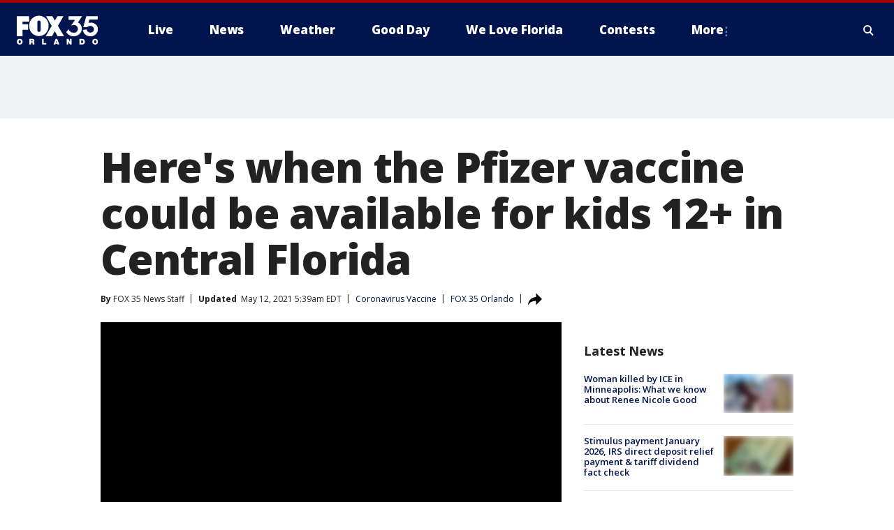

--- FILE ---
content_type: text/html; charset=utf-8
request_url: https://www.fox35orlando.com/news/heres-when-the-pfizer-vaccine-could-be-available-for-kids-12-in-central-florida
body_size: 37339
content:
<!doctype html>
<html data-n-head-ssr lang="en" data-n-head="lang">
  <head>
    <!-- Google Tag Manager -->
    <script>
    function loadGTMIfNotLocalOrPreview() {
      const host = window.location.host.toLowerCase();
      const excludedHosts = ["local", "preview", "stage-preview"];
      if (!excludedHosts.some(excludedHost => host.startsWith(excludedHost))) {
        (function(w,d,s,l,i){w[l]=w[l]||[];w[l].push({'gtm.start':
        new Date().getTime(),event:'gtm.js'});var f=d.getElementsByTagName(s)[0],
        j=d.createElement(s),dl=l!='dataLayer'?'&l='+l:'';j.async=true;j.src=
        'https://www.googletagmanager.com/gtm.js?id='+i+dl;f.parentNode.insertBefore(j,f);
        })(window,document,'script','dataLayer','GTM-TMF4BDJ');
      }
    }
    loadGTMIfNotLocalOrPreview();
    </script>
    <!-- End Google Tag Manager -->
    <title data-n-head="true">Here&#x27;s when the Pfizer vaccine could be available for kids 12+ in Central Florida | FOX 35 Orlando</title><meta data-n-head="true" http-equiv="X-UA-Compatible" content="IE=edge,chrome=1"><meta data-n-head="true" name="viewport" content="width=device-width, minimum-scale=1.0, initial-scale=1.0"><meta data-n-head="true" charset="UTF-8"><meta data-n-head="true" name="format-detection" content="telephone=no"><meta data-n-head="true" name="msapplication-square70x70logo" content="//static.foxtv.com/static/orion/img/wofl/favicons/mstile-70x70.png"><meta data-n-head="true" name="msapplication-square150x150logo" content="//static.foxtv.com/static/orion/img/wofl/favicons/mstile-150x150.png"><meta data-n-head="true" name="msapplication-wide310x150logo" content="//static.foxtv.com/static/orion/img/wofl/favicons/mstile-310x150.png"><meta data-n-head="true" name="msapplication-square310x310logo" content="//static.foxtv.com/static/orion/img/wofl/favicons/mstile-310x310.png"><meta data-n-head="true" data-hid="description" name="description" content="Pfizer said it conducted a vaccine trial of more than 2,000 children in the target age group and the results showed the vaccine’s efficiency is 100-percent."><meta data-n-head="true" data-hid="fb:app_id" property="fb:app_id" content="1334359346592523"><meta data-n-head="true" data-hid="prism.stationId" name="prism.stationId" content="WOFL_FOX35"><meta data-n-head="true" data-hid="prism.stationCallSign" name="prism.stationCallSign" content="wofl"><meta data-n-head="true" data-hid="prism.channel" name="prism.channel" content="fts"><meta data-n-head="true" data-hid="prism.section" name="prism.section" content="news"><meta data-n-head="true" data-hid="prism.subsection1" name="prism.subsection1" content=""><meta data-n-head="true" data-hid="prism.subsection2" name="prism.subsection2" content=""><meta data-n-head="true" data-hid="prism.subsection3" name="prism.subsection3" content=""><meta data-n-head="true" data-hid="prism.subsection4" name="prism.subsection4" content=""><meta data-n-head="true" data-hid="prism.aggregationType" name="prism.aggregationType" content="subsection"><meta data-n-head="true" data-hid="prism.genre" name="prism.genre" content=""><meta data-n-head="true" data-hid="pagetype" name="pagetype" content="article" scheme="dcterms.DCMIType"><meta data-n-head="true" data-hid="strikepagetype" name="strikepagetype" content="article" scheme="dcterms.DCMIType"><meta data-n-head="true" data-hid="content-creator" name="content-creator" content="tiger"><meta data-n-head="true" data-hid="dc.creator" name="dc.creator" scheme="dcterms.creator" content=""><meta data-n-head="true" data-hid="dc.title" name="dc.title" content="Here&#x27;s when the Pfizer vaccine could be available for kids 12+ in Central Florida" lang="en"><meta data-n-head="true" data-hid="dc.subject" name="dc.subject" content=""><meta data-n-head="true" data-hid="dcterms.abstract" name="dcterms.abstract" content="Pfizer said it conducted a vaccine trial of more than 2,000 children in the target age group and the results showed the vaccine’s efficiency is 100-percent."><meta data-n-head="true" data-hid="dc.type" name="dc.type" scheme="dcterms.DCMIType" content="Text.Article"><meta data-n-head="true" data-hid="dc.description" name="dc.description" content="Pfizer said it conducted a vaccine trial of more than 2,000 children in the target age group and the results showed the vaccine’s efficiency is 100-percent."><meta data-n-head="true" data-hid="dc.language" name="dc.language" scheme="dcterms.RFC4646" content="en-US"><meta data-n-head="true" data-hid="dc.publisher" name="dc.publisher" content="FOX 35 Orlando"><meta data-n-head="true" data-hid="dc.format" name="dc.format" scheme="dcterms.URI" content="text/html"><meta data-n-head="true" data-hid="dc.identifier" name="dc.identifier" scheme="dcterms.URI" content="urn:uri:base64:977a8631-40f3-5fed-9946-3cc33c5e1256"><meta data-n-head="true" data-hid="dc.source" name="dc.source" content="FOX 35 Orlando"><meta data-n-head="true" data-hid="dc.date" name="dc.date" content="2021-05-11"><meta data-n-head="true" data-hid="dcterms.created" name="dcterms.created" scheme="dcterms.ISO8601" content="2021-05-11T06:18:58-04:00"><meta data-n-head="true" data-hid="dcterms.modified" name="dcterms.modified" scheme="dcterms.ISO8601" content="2021-05-12T05:39:02-04:00"><meta data-n-head="true" data-hid="og:title" property="og:title" content="Here&#x27;s when the Pfizer vaccine could be available for kids 12+ in Central Florida"><meta data-n-head="true" data-hid="og:description" property="og:description" content="Pfizer said it conducted a vaccine trial of more than 2,000 children in the target age group and the results showed the vaccine’s efficiency is 100-percent."><meta data-n-head="true" data-hid="og:type" property="og:type" content="article"><meta data-n-head="true" data-hid="og:image" property="og:image" content="https://images.foxtv.com/static.fox35orlando.com/www.fox35orlando.com/content/uploads/2021/04/1200/630/a2d3b419-COVID-vaccines.jpg?ve=1&amp;tl=1"><meta data-n-head="true" data-hid="og:image:width" property="og:image:width" content="1280"><meta data-n-head="true" data-hid="og:image:height" property="og:image:height" content="720"><meta data-n-head="true" data-hid="og:url" property="og:url" content="https://www.fox35orlando.com/news/heres-when-the-pfizer-vaccine-could-be-available-for-kids-12-in-central-florida"><meta data-n-head="true" data-hid="og:site_name" property="og:site_name" content="FOX 35 Orlando"><meta data-n-head="true" data-hid="og:locale" property="og:locale" content="en_US"><meta data-n-head="true" data-hid="robots" name="robots" content="index, follow, max-image-preview:large, max-video-preview:-1"><meta data-n-head="true" data-hid="fox.app_version" name="fox.app_version" content="v77"><meta data-n-head="true" data-hid="fox.fix_version" name="fox.fix_version" content="10.2.0"><meta data-n-head="true" data-hid="fox.app_build" name="fox.app_build" content="no build version"><meta data-n-head="true" name="twitter:card" content="summary_large_image"><meta data-n-head="true" name="twitter:site" content="@fox35news"><meta data-n-head="true" name="twitter:site:id" content="@fox35news"><meta data-n-head="true" name="twitter:title" content="Here&#x27;s when the Pfizer vaccine could be available for kids 12+ in Central Florida"><meta data-n-head="true" name="twitter:description" content="Pfizer said it conducted a vaccine trial of more than 2,000 children in the target age group and the results showed the vaccine’s efficiency is 100-percent."><meta data-n-head="true" name="twitter:image" content="https://images.foxtv.com/static.fox35orlando.com/www.fox35orlando.com/content/uploads/2021/04/1280/720/a2d3b419-COVID-vaccines.jpg?ve=1&amp;tl=1"><meta data-n-head="true" name="twitter:url" content="https://www.fox35orlando.com/news/heres-when-the-pfizer-vaccine-could-be-available-for-kids-12-in-central-florida"><meta data-n-head="true" name="twitter:creator" content="@fox35news"><meta data-n-head="true" name="twitter:creator:id" content="@fox35news"><meta data-n-head="true" name="fox.name" content="Post Landing"><meta data-n-head="true" name="fox.category" content="news"><meta data-n-head="true" name="fox.page_content_category" content="news"><meta data-n-head="true" name="fox.page_name" content="wofl:web:post:article:Here&#x27;s when the Pfizer vaccine could be available for kids 12+ in Central Florida | FOX 35 Orlando"><meta data-n-head="true" name="fox.page_content_level_1" content="wofl:web:post"><meta data-n-head="true" name="fox.page_content_level_2" content="wofl:web:post:article"><meta data-n-head="true" name="fox.page_content_level_3" content="wofl:web:post:article:Here&#x27;s when the Pfizer vaccine could be available for kids 12+ in Central Florida | FOX 35 Orlando"><meta data-n-head="true" name="fox.page_content_level_4" content="wofl:web:post:article:Here&#x27;s when the Pfizer vaccine could be available for kids 12+ in Central Florida | FOX 35 Orlando"><meta data-n-head="true" name="fox.page_type" content="post-article"><meta data-n-head="true" name="fox.page_content_distributor" content="owned"><meta data-n-head="true" name="fox.page_content_type_of_story" content="Digital Original"><meta data-n-head="true" name="fox.author" content=""><meta data-n-head="true" name="fox.page_content_author" content=""><meta data-n-head="true" name="fox.page_content_author_secondary" content="FOX 35 News Staff"><meta data-n-head="true" name="fox.page_content_version" content="8.0.0"><meta data-n-head="true" name="fox.publisher" content="FOX 35 Orlando"><meta data-n-head="true" name="fox.page_content_id" content="977a8631-40f3-5fed-9946-3cc33c5e1256"><meta data-n-head="true" name="fox.page_content_station_originator" content="wofl"><meta data-n-head="true" name="fox.url" content="https://www.fox35orlando.com/news/heres-when-the-pfizer-vaccine-could-be-available-for-kids-12-in-central-florida"><meta data-n-head="true" name="fox.page_canonical_url" content="https://www.fox35orlando.com/news/heres-when-the-pfizer-vaccine-could-be-available-for-kids-12-in-central-florida"><meta data-n-head="true" name="smartbanner:enabled-platforms" content="none"><meta data-n-head="true" property="fb:app_id" content="1334359346592523"><meta data-n-head="true" property="article:opinion" content="false"><meta data-n-head="true" name="keywords" content="Health,Coronavirus Vaccine,News,Health,Coronavirus Florida"><meta data-n-head="true" name="classification" content="/FTS/Health/Coronavirus Vaccine,/FTS/News,/FTS/Health/Coronavirus Florida"><meta data-n-head="true" name="classification-isa" content="coronavirus-vaccine,news,coronavirus-florida"><meta data-n-head="true" name="fox.page_content_tags" content="/FTS/Health/Coronavirus Vaccine,/FTS/News,/FTS/Health/Coronavirus Florida"><link data-n-head="true" rel="preconnect" href="https://prod.player.fox.digitalvideoplatform.com" crossorigin="anonymous"><link data-n-head="true" rel="dns-prefetch" href="https://prod.player.fox.digitalvideoplatform.com"><link data-n-head="true" rel="stylesheet" href="https://statics.foxsports.com/static/orion/style/css/scorestrip-external.css"><link data-n-head="true" rel="icon" type="image/x-icon" href="/favicons/wofl/favicon.ico"><link data-n-head="true" rel="stylesheet" href="https://fonts.googleapis.com/css?family=Open+Sans:300,400,400i,600,600i,700,700i,800,800i&amp;display=swap"><link data-n-head="true" rel="stylesheet" href="https://fonts.googleapis.com/css2?family=Rubik:wght@700&amp;display=swap"><link data-n-head="true" rel="schema.dcterms" href="//purl.org/dc/terms/"><link data-n-head="true" rel="schema.prism" href="//prismstandard.org/namespaces/basic/2.1/"><link data-n-head="true" rel="schema.iptc" href="//iptc.org/std/nar/2006-10-01/"><link data-n-head="true" rel="shortcut icon" href="//static.foxtv.com/static/orion/img/wofl/favicons/favicon.ico" type="image/x-icon"><link data-n-head="true" rel="apple-touch-icon" sizes="57x57" href="//static.foxtv.com/static/orion/img/wofl/favicons/apple-touch-icon-57x57.png"><link data-n-head="true" rel="apple-touch-icon" sizes="60x60" href="//static.foxtv.com/static/orion/img/wofl/favicons/apple-touch-icon-60x60.png"><link data-n-head="true" rel="apple-touch-icon" sizes="72x72" href="//static.foxtv.com/static/orion/img/wofl/favicons/apple-touch-icon-72x72.png"><link data-n-head="true" rel="apple-touch-icon" sizes="76x76" href="//static.foxtv.com/static/orion/img/wofl/favicons/apple-touch-icon-76x76.png"><link data-n-head="true" rel="apple-touch-icon" sizes="114x114" href="//static.foxtv.com/static/orion/img/wofl/favicons/apple-touch-icon-114x114.png"><link data-n-head="true" rel="apple-touch-icon" sizes="120x120" href="//static.foxtv.com/static/orion/img/wofl/favicons/apple-touch-icon-120x120.png"><link data-n-head="true" rel="apple-touch-icon" sizes="144x144" href="//static.foxtv.com/static/orion/img/wofl/favicons/apple-touch-icon-144x144.png"><link data-n-head="true" rel="apple-touch-icon" sizes="152x152" href="//static.foxtv.com/static/orion/img/wofl/favicons/apple-touch-icon-152x152.png"><link data-n-head="true" rel="apple-touch-icon" sizes="180x180" href="//static.foxtv.com/static/orion/img/wofl/favicons/apple-touch-icon-180x180.png"><link data-n-head="true" rel="icon" type="image/png" href="//static.foxtv.com/static/orion/img/wofl/favicons/favicon-16x16.png" sizes="16x16"><link data-n-head="true" rel="icon" type="image/png" href="//static.foxtv.com/static/orion/img/wofl/favicons/favicon-32x32.png" sizes="32x32"><link data-n-head="true" rel="icon" type="image/png" href="//static.foxtv.com/static/orion/img/wofl/favicons/favicon-96x96.png" sizes="96x96"><link data-n-head="true" rel="icon" type="image/png" href="//static.foxtv.com/static/orion/img/wofl/favicons/android-chrome-192x192.png" sizes="192x192"><link data-n-head="true" href="https://fonts.gstatic.com" rel="preconnect" crossorigin="true"><link data-n-head="true" href="https://fonts.googleapis.com" rel="preconnect" crossorigin="true"><link data-n-head="true" rel="stylesheet" href="https://fonts.googleapis.com/css?family=Source+Sans+Pro:200,300,400,600,400italic,700,700italic,300,300italic,600italic/"><link data-n-head="true" rel="preconnect" href="https://cdn.segment.com/"><link data-n-head="true" rel="preconnect" href="https://widgets.media.weather.com/"><link data-n-head="true" rel="preconnect" href="https://elections.ap.org/"><link data-n-head="true" rel="preconnect" href="https://www.google-analytics.com/"><link data-n-head="true" rel="preconnect" href="http://static.chartbeat.com/"><link data-n-head="true" rel="preconnect" href="https://sb.scorecardresearch.com/"><link data-n-head="true" rel="preconnect" href="http://www.googletagmanager.com/"><link data-n-head="true" rel="preconnect" href="https://cdn.optimizely.com/"><link data-n-head="true" rel="preconnect" href="https://cdn.segment.com/"><link data-n-head="true" rel="preconnect" href="https://connect.facebook.net/"><link data-n-head="true" rel="preconnect" href="https://prod.player.fox.digitalvideoplatform.com/"><link data-n-head="true" rel="preload" as="script" href="https://prod.player.fox.digitalvideoplatform.com/wpf/v3/3.2.59/wpf_player.js"><link data-n-head="true" rel="prefetch" as="script" href="https://prod.player.fox.digitalvideoplatform.com/wpf/v3/3.2.59/lib/wpf_bitmovin_yospace_player.js"><link data-n-head="true" rel="prefetch" as="script" href="https://prod.player.fox.digitalvideoplatform.com/wpf/v3/3.2.59/lib/wpf_conviva_reporter.js"><link data-n-head="true" rel="prefetch" as="script" href="https://prod.player.fox.digitalvideoplatform.com/wpf/v3/3.2.59/lib/wpf_mux_reporter.js"><link data-n-head="true" rel="prefetch" as="script" href="https://prod.player.fox.digitalvideoplatform.com/wpf/v3/3.2.59/lib/wpf_adobeheartbeat_reporter.js"><link data-n-head="true" rel="prefetch" as="script" href="https://prod.player.fox.digitalvideoplatform.com/wpf/v3/3.2.59/lib/wpf_comscore_reporter.js"><link data-n-head="true" rel="prefetch" as="script" href="https://prod.player.fox.digitalvideoplatform.com/wpf/v3/3.2.59/lib/wpf_controls.js"><link data-n-head="true" rel="canonical" href="https://www.fox35orlando.com/news/heres-when-the-pfizer-vaccine-could-be-available-for-kids-12-in-central-florida"><link data-n-head="true" rel="alternate" type="application/rss+xml" title="News" href="https://www.fox35orlando.com/rss.xml?category=news"><link data-n-head="true" rel="alternate" type="application/rss+xml" title="Coronavirus Vaccine" href="https://www.fox35orlando.com/rss.xml?tag=coronavirus-vaccine"><link data-n-head="true" rel="shorturl" href=""><link data-n-head="true" rel="image_src" href="https://images.foxtv.com/static.fox35orlando.com/www.fox35orlando.com/content/uploads/2021/04/1280/720/a2d3b419-COVID-vaccines.jpg?ve=1&amp;tl=1"><link data-n-head="true" rel="amphtml" href="https://www.fox35orlando.com/news/heres-when-the-pfizer-vaccine-could-be-available-for-kids-12-in-central-florida.amp"><link data-n-head="true" rel="preload" as="image" href="https://static.fox35orlando.com/www.fox35orlando.com/content/uploads/2021/05/2EBF111E70DB43DFA17E21C4D495069C.jpg"><link data-n-head="true" rel="alternate" title="FOX 35 Orlando - News" type="application/rss+xml" href="https://www.fox35orlando.com/rss/category/news"><link data-n-head="true" rel="alternate" title="FOX 35 Orlando - Tag Us Fl" type="application/rss+xml" href="https://www.fox35orlando.com/rss/tags/us,fl"><link data-n-head="true" rel="alternate" title="FOX 35 Orlando - Local News" type="application/rss+xml" href="https://www.fox35orlando.com/rss/category/local-news"><link data-n-head="true" rel="alternate" title="FOX 35 Orlando - Tag Us" type="application/rss+xml" href="https://www.fox35orlando.com/rss/tags/us"><link data-n-head="true" rel="alternate" title="FOX 35 Orlando - Weather" type="application/rss+xml" href="https://www.fox35orlando.com/rss/category/weather"><link data-n-head="true" rel="alternate" title="FOX 35 Orlando - Weather Alerts" type="application/rss+xml" href="https://www.fox35orlando.com/rss/category/weather-alerts"><link data-n-head="true" rel="alternate" title="FOX 35 Orlando - 7 Day Forecast" type="application/rss+xml" href="https://www.fox35orlando.com/rss/category/7-day-forecast"><link data-n-head="true" rel="alternate" title="FOX 35 Orlando - Apps" type="application/rss+xml" href="https://www.fox35orlando.com/rss/category/apps"><link data-n-head="true" rel="alternate" title="FOX 35 Orlando - Traffic" type="application/rss+xml" href="https://www.fox35orlando.com/rss/category/traffic"><link data-n-head="true" rel="alternate" title="FOX 35 Orlando - Pump Patrol" type="application/rss+xml" href="https://www.fox35orlando.com/rss/category/pump-patrol"><link data-n-head="true" rel="alternate" title="FOX 35 Orlando - Shows Good Day" type="application/rss+xml" href="https://www.fox35orlando.com/rss/category/shows,good-day"><link data-n-head="true" rel="alternate" title="FOX 35 Orlando - Tag Series David Does It" type="application/rss+xml" href="https://www.fox35orlando.com/rss/tags/series,david-does-it"><link data-n-head="true" rel="alternate" title="FOX 35 Orlando - Tag News Careforce" type="application/rss+xml" href="https://www.fox35orlando.com/rss/tags/news,careforce"><link data-n-head="true" rel="alternate" title="FOX 35 Orlando - Tag Series Weather Babies" type="application/rss+xml" href="https://www.fox35orlando.com/rss/tags/series,weather-babies"><link data-n-head="true" rel="alternate" title="FOX 35 Orlando - Tag Health Sponsored Advent House Calls" type="application/rss+xml" href="https://www.fox35orlando.com/rss/tags/health,sponsored-advent-house-calls"><link data-n-head="true" rel="alternate" title="FOX 35 Orlando - Tag Theme Parks" type="application/rss+xml" href="https://www.fox35orlando.com/rss/tags/theme-parks"><link data-n-head="true" rel="alternate" title="FOX 35 Orlando - Sports" type="application/rss+xml" href="https://www.fox35orlando.com/rss/category/sports"><link data-n-head="true" rel="alternate" title="FOX 35 Orlando - Tag Nba Magic" type="application/rss+xml" href="https://www.fox35orlando.com/rss/tags/nba,magic"><link data-n-head="true" rel="alternate" title="FOX 35 Orlando - Tag Mls Orlando City Soccer" type="application/rss+xml" href="https://www.fox35orlando.com/rss/tags/mls,orlando-city-soccer"><link data-n-head="true" rel="alternate" title="FOX 35 Orlando - Tag High School" type="application/rss+xml" href="https://www.fox35orlando.com/rss/tags/high-school"><link data-n-head="true" rel="alternate" title="FOX 35 Orlando - Shows" type="application/rss+xml" href="https://www.fox35orlando.com/rss/category/shows"><link data-n-head="true" rel="alternate" title="FOX 35 Orlando - Shows Orlando Matters" type="application/rss+xml" href="https://www.fox35orlando.com/rss/category/shows,orlando-matters"><link data-n-head="true" rel="alternate" title="FOX 35 Orlando - About" type="application/rss+xml" href="https://www.fox35orlando.com/rss/category/about"><link data-n-head="true" rel="alternate" title="FOX 35 Orlando - Team" type="application/rss+xml" href="https://www.fox35orlando.com/rss/category/team"><link data-n-head="true" rel="alternate" title="FOX 35 Orlando - Jobs" type="application/rss+xml" href="https://www.fox35orlando.com/rss/category/jobs"><link data-n-head="true" rel="alternate" title="FOX 35 Orlando - Advertise" type="application/rss+xml" href="https://www.fox35orlando.com/rss/category/advertise"><link data-n-head="true" rel="alternate" title="FOX 35 Orlando - Fox35plus" type="application/rss+xml" href="https://www.fox35orlando.com/rss/category/fox35plus"><link data-n-head="true" rel="alternate" title="FOX 35 Orlando - Closed Captioning" type="application/rss+xml" href="https://www.fox35orlando.com/rss/category/closed-captioning"><link data-n-head="true" rel="alternate" title="FOX 35 Orlando - Fcc Online Public File" type="application/rss+xml" href="https://www.fox35orlando.com/rss/category/fcc-online-public-file"><link data-n-head="true" rel="alternate" title="FOX 35 Orlando - Contests" type="application/rss+xml" href="https://www.fox35orlando.com/rss/category/contests"><link data-n-head="true" rel="alternate" title="FOX 35 Orlando - Live" type="application/rss+xml" href="https://www.fox35orlando.com/rss/category/live"><link data-n-head="true" rel="alternate" title="FOX 35 Orlando - Good Day" type="application/rss+xml" href="https://www.fox35orlando.com/rss/category/good-day"><link data-n-head="true" rel="alternate" title="FOX 35 Orlando - Shows We Love Florida" type="application/rss+xml" href="https://www.fox35orlando.com/rss/category/shows,we-love-florida"><link data-n-head="true" rel="alternate" title="FOX 35 Orlando - Discover the latest breaking news." type="application/rss+xml" href="https://www.fox35orlando.com/latest.xml"><link data-n-head="true" rel="stylesheet" href="//static.foxtv.com/static/orion/css/default/article.rs.css"><link data-n-head="true" rel="stylesheet" href="/css/print.css" media="print"><script data-n-head="true" type="text/javascript" data-hid="pal-script" src="//imasdk.googleapis.com/pal/sdkloader/pal.js"></script><script data-n-head="true" type="text/javascript" src="https://statics.foxsports.com/static/orion/scorestrip.js" async="false" defer="true"></script><script data-n-head="true" type="text/javascript">
        (function (h,o,u,n,d) {
          h=h[d]=h[d]||{q:[],onReady:function(c){h.q.push(c)}}
          d=o.createElement(u);d.async=1;d.src=n
          n=o.getElementsByTagName(u)[0];n.parentNode.insertBefore(d,n)
        })(window,document,'script','https://www.datadoghq-browser-agent.com/datadog-rum-v4.js','DD_RUM')
        DD_RUM.onReady(function() {
          DD_RUM.init({
            clientToken: 'pub6d08621e10189e2259b02648fb0f12e4',
            applicationId: 'f7e50afb-e642-42a0-9619-b32a46fc1075',
            site: 'datadoghq.com',
            service: 'www.fox35orlando.com',
            env: 'prod',
            // Specify a version number to identify the deployed version of your application in Datadog
            version: '1.0.0',
            sampleRate: 20,
            sessionReplaySampleRate: 0,
            trackInteractions: true,
            trackResources: true,
            trackLongTasks: true,
            defaultPrivacyLevel: 'mask-user-input',
          });
          // DD_RUM.startSessionReplayRecording();
        })</script><script data-n-head="true" type="text/javascript" src="https://foxkit.fox.com/sdk/profile/v2.15.0/profile.js" async="false" defer="true"></script><script data-n-head="true" src="https://js.appboycdn.com/web-sdk/5.6/braze.min.js" async="true" defer="true"></script><script data-n-head="true" src="https://c.amazon-adsystem.com/aax2/apstag.js" async="true" defer="true"></script><script data-n-head="true" src="https://www.googletagmanager.com/gtag/js?id=UA-35110429-1" async="true"></script><script data-n-head="true" type="text/javascript">// 86acbd31cd7c09cf30acb66d2fbedc91daa48b86:1701196639.251832
!function(n,r,e,t,c){var i,o="Promise"in n,u={then:function(){return u},catch:function(n){
return n(new Error("Airship SDK Error: Unsupported browser")),u}},s=o?new Promise((function(n,r){i=function(e,t){e?r(e):n(t)}})):u
;s._async_setup=function(n){if(o)try{i(null,n(c))}catch(n){i(n)}},n[t]=s;var a=r.createElement("script");a.src=e,a.async=!0,a.id="_uasdk",
a.rel=t,r.head.appendChild(a)}(window,document,'https://aswpsdkus.com/notify/v1/ua-sdk.min.js',
  'UA', {
    vapidPublicKey: 'BHdwoNzj8LN0ah3VTIVmACUkjC1uPOo6F2CuU-kvp7VmT8mulmtrsBcjVkjHTCFNwyU9Mhpsa7l6o8wW2Q8n8wc=',
    websitePushId: 'web.wofl.prod',
    appKey: '8aTQzWOXS6SyRDmAX6jdsg',
    token: 'MTo4YVRReldPWFM2U3lSRG1BWDZqZHNnOkJCcWRKTzdQNmN5QlgyMHhVZkU1T0dDWDFmZmIxTFdVQ3lSSWNadzg0dDQ'
  });
</script><script data-n-head="true" type="text/javascript">UA.then(sdk => {
        sdk.plugins.load('html-prompt', 'https://aswpsdkus.com/notify/v1/ua-html-prompt.min.js', {
          appearDelay: 5000,
          disappearDelay: 2000000000000000000000000,
          askAgainDelay: 0,
          stylesheet: './css/airship.css',
          auto: false,
          type: 'alert',
          position: 'top',
          i18n: {
            en: {
              title: 'Stay Informed',
              message: 'Receive alerts to the biggest stories worth your time',
              accept: 'Allow',
              deny: 'No Thanks'
            }
          },
          logo: '/favicons/wofl/favicon.ico'
        }).then(plugin => {
          const auditSession = () => {
            const airshipPageViews = parseInt(window.sessionStorage.getItem('currentAirShipPageViews'), 10)
            if (airshipPageViews > 1) {
              plugin.prompt();
              console.info('Airship: prompt called')
              clearInterval(auditInterval);
              window.sessionStorage.setItem('currentAirShipPageViews', 0)
            }
          }
          const auditInterval = setInterval(auditSession, 2000);
        })
      })</script><script data-n-head="true" src="/taboola/taboola.js" type="text/javascript" async="true" defer="true"></script><script data-n-head="true" src="https://scripts.webcontentassessor.com/scripts/ece6d54d5bc7cd222323eda3e3ec42b62f61813a1869ea9cf02e92ec305caaba"></script><script data-n-head="true" src="//static.foxtv.com/static/orion/scripts/core/ag.core.js"></script><script data-n-head="true" src="//static.foxtv.com/static/isa/core.js"></script><script data-n-head="true" src="//static.foxtv.com/static/orion/scripts/station/default/loader.js"></script><script data-n-head="true" src="https://widgets.media.weather.com/wxwidget.loader.js?cid=996314550" defer=""></script><script data-n-head="true" src="https://prod.player.fox.digitalvideoplatform.com/wpf/v3/3.2.59/wpf_player.js" defer="" data-hid="fox-player-main-script"></script><script data-n-head="true" src="//static.foxtv.com/static/leap/loader.js"></script><script data-n-head="true" >(function () {
        var _sf_async_config = window._sf_async_config = (window._sf_async_config || {})
        _sf_async_config.uid = 65824
        _sf_async_config.domain = 'fox35orlando.com'
        _sf_async_config.flickerControl = false
        _sf_async_config.useCanonical = true

        // Function to set ISA-dependent values with proper error handling
        function setISAValues() {
          if (window.FTS && window.FTS.ISA && window.FTS.ISA._meta) {
            try {
              _sf_async_config.sections = window.FTS.ISA._meta.section || ''
              _sf_async_config.authors = window.FTS.ISA._meta.fox['fox.page_content_author'] ||
                                       window.FTS.ISA._meta.fox['fox.page_content_author_secondary'] ||
                                       window.FTS.ISA._meta.raw.publisher || ''
            } catch (e) {
              console.warn('FTS.ISA values not available yet:', e)
              _sf_async_config.sections = ''
              _sf_async_config.authors = ''
            }
          } else {
            // Set default values if ISA is not available
            _sf_async_config.sections = ''
            _sf_async_config.authors = ''

            // Retry after a short delay if ISA is not loaded yet
            setTimeout(setISAValues, 100)
          }
        }

        // Set ISA values initially
        setISAValues()

        _sf_async_config.useCanonicalDomain = true
        function loadChartbeat() {
          var e = document.createElement('script');
            var n = document.getElementsByTagName('script')[0];
            e.type = 'text/javascript';
            e.async = true;
            e.src = '//static.chartbeat.com/js/chartbeat.js';
            n.parentNode.insertBefore(e, n);
        }
        loadChartbeat();
        })()</script><script data-n-head="true" src="//static.chartbeat.com/js/chartbeat_mab.js"></script><script data-n-head="true" src="//static.chartbeat.com/js/chartbeat.js"></script><script data-n-head="true" src="https://interactives.ap.org/election-results/assets/microsite/resizeClient.js" defer=""></script><script data-n-head="true" data-hid="strike-loader" src="https://strike.fox.com/static/fts/display/loader.js" type="text/javascript"></script><script data-n-head="true" >
          (function() {
              window.foxstrike = window.foxstrike || {};
              window.foxstrike.cmd = window.foxstrike.cmd || [];
          })()
        </script><script data-n-head="true" type="application/ld+json">{"@context":"http://schema.org","@type":"NewsArticle","mainEntityOfPage":"https://www.fox35orlando.com/news/heres-when-the-pfizer-vaccine-could-be-available-for-kids-12-in-central-florida","headline":"Here's when the Pfizer vaccine could be available for kids 12+ in Central Florida","articleBody":"The Centers for Disease Control and Prevention (CDC) is expected to meet Wednesday to decide whether to approve the Pfizer Biotech COVID-19 vaccine for use in children 12-15 years-old.On Tuesday, the Federal Drug Administration expanded Pfizer&#x2019;s emergency use authorization for the vaccine to include that age group. If the CDC grants approval, it would become the first COVID vaccine authorized for younger children in the U.S.Pfizer said it conducted a vaccine trial of more than 2,000 children in the target age group and the results showed the vaccine&#x2019;s efficiency is 100-percent and it is well-tolerated.Some children said they are ready to get the vaccine.&#xA0;<a href=\"https://www.fox35orlando.com/news/fda-meeting-on-covid-19-vaccines-in-kids-on-june-10\"><strong>RELATED: FDA meeting on COVID-19 vaccines in kids on June 10</strong></a>&quot;I would like to be the safest as well,&quot; said one girl.But some parents said they refuse to let their children get the COVID vaccine. One mom told FOX 35 News, &quot;To each their own. I&#x2019;m not giving it to my kids.&quot;While local government officials said they do not expect high demand for the vaccine in the younger age group, they are prepared to administer it.Orange County Mayor Jerry Demings said children 12 years and older will be able to get inoculated at one of the county&#x2019;s regular county COVID-19 sites like Barber and Barnett Parks.<a href=\"https://www.fox35orlando.com/news/cdc-if-you-get-this-side-effect-from-the-1st-covid-19-vaccine-dose-dont-get-the-2nd-dose\"><strong>RELATED: CDC: If you get this side effect from the 1st COVID-19 vaccine dose, don&#x2019;t get the 2nd dose</strong></a>Seminole County Emergency Manager Alan Harris said it will take a couple of days after the CDC grants approval before they start administering the doses, but they are working with Seminole County Public Schools to make the process easy.&quot;School closes, the parent comes to pick up a child, and they don&#x2019;t go home, instead, they go to the gym to get their vaccine and then they go home.&quot;The County released more specific information later on Tuesday, stating that vaccines could be administered as early as this weekend. Once the CDC grants approval, staff must be trained and then they can begin.&#xA0;","datePublished":"2021-05-11T06:18:58-04:00","dateModified":"2021-05-12T05:39:02-04:00","description":"Pfizer said it conducted a vaccine trial of more than 2,000 children in the target age group and the results showed the vaccine’s efficiency is 100-percent.","author":{"@type":"Person","name":"FOX 35 Orlando"},"publisher":{"@type":"NewsMediaOrganization","name":"FOX 35 Orlando","alternateName":"WOFL, FOX 35","url":"https://www.fox35orlando.com/","sameAs":["https://www.facebook.com/FOX35Orlando/","https://twitter.com/fox35orlando","https://www.instagram.com/fox35orlando/","https://www.youtube.com/@fox35","https://en.wikipedia.org/wiki/WOFL","https://www.wikidata.org/wiki/Q7953804","https://www.wikidata.org/wiki/Q7953804"],"foundingDate":"1974-03-31","logo":{"@type":"ImageObject","url":"https://static.foxtv.com/static/orion/img/wofl/favicons/favicon-96x96.png","width":"96","height":"96"},"contactPoint":[{"@type":"ContactPoint","telephone":"+1-407-942-8000","contactType":"news desk"}],"address":{"@type":"PostalAddress","addressLocality":"Lake Mary","addressRegion":"Florida","postalCode":"32746","streetAddress":"35 Skyline Drive","addressCountry":{"@type":"Country","name":"US"}}},"image":{"@type":"ImageObject","url":"https://static.fox35orlando.com/www.fox35orlando.com/content/uploads/2021/04/a2d3b419-COVID-vaccines.jpg","width":"1280","height":"720"},"url":"https://www.fox35orlando.com/news/heres-when-the-pfizer-vaccine-could-be-available-for-kids-12-in-central-florida","isAccessibleForFree":true,"keywords":"coronavirus-vaccine,coronavirus-florida,news"}</script><link rel="preload" href="/_wzln/00bd6d03018b5756c4fc.js" as="script"><link rel="preload" href="/_wzln/376f0263662b8ef9a7f8.js" as="script"><link rel="preload" href="/_wzln/6b27e2b92eb7e58c1613.js" as="script"><link rel="preload" href="/_wzln/aa6a282436ec7da785c1.js" as="script"><link rel="preload" href="/_wzln/c65045579099cf7469da.js" as="script"><link rel="preload" href="/_wzln/516060b57e00bd8ee58c.js" as="script"><link rel="preload" href="/_wzln/112994dc81801a2947f5.js" as="script"><link rel="preload" href="/_wzln/9ae97e1f407727287419.js" as="script"><style data-vue-ssr-id="3d723bd8:0 153764a8:0 4783c553:0 01f125af:0 7e965aea:0 fe2c1b5a:0 c789a71e:0 2151d74a:0 5fac22c6:0 4f269fee:0 c23b5e74:0 403377d7:0 3979e5e6:0 59bee381:0 4a3d6b7a:0 42dc6fe6:0 3c367053:0 dfdcd1d2:0 5c0b7ab5:0 c061adc6:0 d9a0143c:0">.v-select{position:relative;font-family:inherit}.v-select,.v-select *{box-sizing:border-box}@keyframes vSelectSpinner{0%{transform:rotate(0deg)}to{transform:rotate(1turn)}}.vs__fade-enter-active,.vs__fade-leave-active{pointer-events:none;transition:opacity .15s cubic-bezier(1,.5,.8,1)}.vs__fade-enter,.vs__fade-leave-to{opacity:0}.vs--disabled .vs__clear,.vs--disabled .vs__dropdown-toggle,.vs--disabled .vs__open-indicator,.vs--disabled .vs__search,.vs--disabled .vs__selected{cursor:not-allowed;background-color:#f8f8f8}.v-select[dir=rtl] .vs__actions{padding:0 3px 0 6px}.v-select[dir=rtl] .vs__clear{margin-left:6px;margin-right:0}.v-select[dir=rtl] .vs__deselect{margin-left:0;margin-right:2px}.v-select[dir=rtl] .vs__dropdown-menu{text-align:right}.vs__dropdown-toggle{-webkit-appearance:none;-moz-appearance:none;appearance:none;display:flex;padding:0 0 4px;background:none;border:1px solid rgba(60,60,60,.26);border-radius:4px;white-space:normal}.vs__selected-options{display:flex;flex-basis:100%;flex-grow:1;flex-wrap:wrap;padding:0 2px;position:relative}.vs__actions{display:flex;align-items:center;padding:4px 6px 0 3px}.vs--searchable .vs__dropdown-toggle{cursor:text}.vs--unsearchable .vs__dropdown-toggle{cursor:pointer}.vs--open .vs__dropdown-toggle{border-bottom-color:transparent;border-bottom-left-radius:0;border-bottom-right-radius:0}.vs__open-indicator{fill:rgba(60,60,60,.5);transform:scale(1);transition:transform .15s cubic-bezier(1,-.115,.975,.855);transition-timing-function:cubic-bezier(1,-.115,.975,.855)}.vs--open .vs__open-indicator{transform:rotate(180deg) scale(1)}.vs--loading .vs__open-indicator{opacity:0}.vs__clear{fill:rgba(60,60,60,.5);padding:0;border:0;background-color:transparent;cursor:pointer;margin-right:8px}.vs__dropdown-menu{display:block;box-sizing:border-box;position:absolute;top:calc(100% - 1px);left:0;z-index:1000;padding:5px 0;margin:0;width:100%;max-height:350px;min-width:160px;overflow-y:auto;box-shadow:0 3px 6px 0 rgba(0,0,0,.15);border:1px solid rgba(60,60,60,.26);border-top-style:none;border-radius:0 0 4px 4px;text-align:left;list-style:none;background:#fff}.vs__no-options{text-align:center}.vs__dropdown-option{line-height:1.42857143;display:block;padding:3px 20px;clear:both;color:#333;white-space:nowrap;cursor:pointer}.vs__dropdown-option--highlight{background:#5897fb;color:#fff}.vs__dropdown-option--deselect{background:#fb5858;color:#fff}.vs__dropdown-option--disabled{background:inherit;color:rgba(60,60,60,.5);cursor:inherit}.vs__selected{display:flex;align-items:center;background-color:#f0f0f0;border:1px solid rgba(60,60,60,.26);border-radius:4px;color:#333;line-height:1.4;margin:4px 2px 0;padding:0 .25em;z-index:0}.vs__deselect{display:inline-flex;-webkit-appearance:none;-moz-appearance:none;appearance:none;margin-left:4px;padding:0;border:0;cursor:pointer;background:none;fill:rgba(60,60,60,.5);text-shadow:0 1px 0 #fff}.vs--single .vs__selected{background-color:transparent;border-color:transparent}.vs--single.vs--loading .vs__selected,.vs--single.vs--open .vs__selected{position:absolute;opacity:.4}.vs--single.vs--searching .vs__selected{display:none}.vs__search::-webkit-search-cancel-button{display:none}.vs__search::-ms-clear,.vs__search::-webkit-search-decoration,.vs__search::-webkit-search-results-button,.vs__search::-webkit-search-results-decoration{display:none}.vs__search,.vs__search:focus{-webkit-appearance:none;-moz-appearance:none;appearance:none;line-height:1.4;font-size:1em;border:1px solid transparent;border-left:none;outline:none;margin:4px 0 0;padding:0 7px;background:none;box-shadow:none;width:0;max-width:100%;flex-grow:1;z-index:1}.vs__search::-moz-placeholder{color:inherit}.vs__search::placeholder{color:inherit}.vs--unsearchable .vs__search{opacity:1}.vs--unsearchable:not(.vs--disabled) .vs__search{cursor:pointer}.vs--single.vs--searching:not(.vs--open):not(.vs--loading) .vs__search{opacity:.2}.vs__spinner{align-self:center;opacity:0;font-size:5px;text-indent:-9999em;overflow:hidden;border:.9em solid hsla(0,0%,39.2%,.1);border-left-color:rgba(60,60,60,.45);transform:translateZ(0);animation:vSelectSpinner 1.1s linear infinite;transition:opacity .1s}.vs__spinner,.vs__spinner:after{border-radius:50%;width:5em;height:5em}.vs--loading .vs__spinner{opacity:1}
.fts-scorestrip-wrap{width:100%}.fts-scorestrip-wrap .fts-scorestrip-container{padding:0 16px;max-width:1280px;margin:0 auto}@media screen and (min-width:1024px){.fts-scorestrip-wrap .fts-scorestrip-container{padding:15px 24px}}
.fts-scorestrip-wrap[data-v-75d386ae]{width:100%}.fts-scorestrip-wrap .fts-scorestrip-container[data-v-75d386ae]{padding:0 16px;max-width:1280px;margin:0 auto}@media screen and (min-width:1024px){.fts-scorestrip-wrap .fts-scorestrip-container[data-v-75d386ae]{padding:15px 24px}}@media(min-width:768px)and (max-width:1280px){.main-content-new-layout[data-v-75d386ae]{padding:10px}}
#xd-channel-container[data-v-0130ae53]{margin:0 auto;max-width:1280px;height:1px}#xd-channel-fts-iframe[data-v-0130ae53]{position:relative;top:-85px;left:86.1%;width:100%;display:none}@media (min-width:768px) and (max-width:1163px){#xd-channel-fts-iframe[data-v-0130ae53]{left:84%}}@media (min-width:768px) and (max-width:1056px){#xd-channel-fts-iframe[data-v-0130ae53]{left:81%}}@media (min-width:768px) and (max-width:916px){#xd-channel-fts-iframe[data-v-0130ae53]{left:79%}}@media (min-width:769px) and (max-width:822px){#xd-channel-fts-iframe[data-v-0130ae53]{left:77%}}@media (min-width:400px) and (max-width:767px){#xd-channel-fts-iframe[data-v-0130ae53]{display:none!important}}.branding[data-v-0130ae53]{padding-top:0}@media (min-width:768px){.branding[data-v-0130ae53]{padding-top:10px}}
.title--hide[data-v-b8625060]{display:none}
#fox-id-logged-in[data-v-f7244ab2]{display:none}.button-reset[data-v-f7244ab2]{background:none;border:none;padding:0;cursor:pointer;outline:inherit}.watch-live[data-v-f7244ab2]{background-color:#a70000;border-radius:3px;margin-top:16px;margin-right:-10px;padding:8px 9px;max-height:31px}.watch-live>a[data-v-f7244ab2]{color:#fff;font-weight:900;font-size:12px}.small-btn-grp[data-v-f7244ab2]{display:flex}.sign-in[data-v-f7244ab2]{width:43px;height:17px;font-size:12px;font-weight:800;font-stretch:normal;font-style:normal;line-height:normal;letter-spacing:-.25px;color:#fff}.sign-in-mobile[data-v-f7244ab2]{margin:16px 12px 0 0}.sign-in-mobile[data-v-f7244ab2],.sign-in-tablet-and-up[data-v-f7244ab2]{background-color:#334f99;width:59px;height:31px;border-radius:3px}.sign-in-tablet-and-up[data-v-f7244ab2]{float:left;margin-right:16px;margin-top:24px}.sign-in-tablet-and-up[data-v-f7244ab2]:hover{background-color:#667bb3}.avatar-desktop[data-v-f7244ab2]{width:28px;height:28px;float:left;margin-right:16px;margin-top:24px}.avatar-mobile[data-v-f7244ab2]{width:33px;height:33px;margin:16px 12px 0 0}
.alert-storm .alert-text[data-v-6e1c7e98]{top:0}.alert-storm .alert-info a[data-v-6e1c7e98]{color:#fff}.alert-storm .alert-title[data-v-6e1c7e98]:before{display:inline-block;position:absolute;left:-18px;top:2px;height:15px;width:12px;background:url(//static.foxtv.com/static/orion/img/core/s/weather/warning.svg) no-repeat;background-size:contain}@media (min-width:768px){.alert-storm .alert-title[data-v-6e1c7e98]:before{left:0;top:0;height:24px;width:21px}}
.min-height-ad[data-v-2c3e8482]{min-height:0}.pre-content .min-height-ad[data-v-2c3e8482]{min-height:90px}@media only screen and (max-width:767px){.page-content .lsf-mobile[data-v-2c3e8482],.right-rail .lsf-mobile[data-v-2c3e8482],.sidebar-secondary .lsf-mobile[data-v-2c3e8482]{min-height:300px;min-width:250px}}@media only screen and (min-width:768px){.right-rail .lsf-ban[data-v-2c3e8482],.sidebar-secondary .lsf-ban[data-v-2c3e8482]{min-height:250px;min-width:300px}.post-content .lsf-lb[data-v-2c3e8482],.pre-content .lsf-lb[data-v-2c3e8482]{min-height:90px;min-width:728px}}
.tags[data-v-6c8e215c]{flex-wrap:wrap;color:#979797;font-weight:400;line-height:normal}.tags[data-v-6c8e215c],.tags-tag[data-v-6c8e215c]{display:flex;font-family:Open Sans;font-size:18px;font-style:normal}.tags-tag[data-v-6c8e215c]{color:#041431;background-color:#e6e9f3;min-height:40px;align-items:center;justify-content:center;border-radius:10px;margin:10px 10px 10px 0;padding:10px 15px;grid-gap:10px;gap:10px;color:#036;font-weight:700;line-height:23px}.tags-tag[data-v-6c8e215c]:last-of-type{margin-right:0}.headlines-related.center[data-v-6c8e215c]{margin-bottom:0}#taboola-mid-article-thumbnails[data-v-6c8e215c]{padding:28px 100px}@media screen and (max-width:767px){#taboola-mid-article-thumbnails[data-v-6c8e215c]{padding:0}}
.no-separator[data-v-08416276]{padding-left:0}.no-separator[data-v-08416276]:before{content:""}
.outside[data-v-6d0ce7d9]{width:100vw;height:100vh;position:fixed;top:0;left:0}
.social-icons[data-v-10e60834]{background:#fff;box-shadow:0 0 20px rgba(0,0,0,.15);border-radius:5px}.social-icons a[data-v-10e60834]{overflow:visible}
.video-wrapper[data-v-4292be72]{position:relative;width:100%;padding-bottom:56.25%;height:0;overflow:hidden;display:flex;flex-direction:column}.video-wrapper .sr-only[data-v-4292be72]{position:absolute;width:1px;height:1px;padding:0;margin:-1px;overflow:hidden;clip:rect(0,0,0,0);white-space:nowrap;border:0}.video-wrapper iframe[data-v-4292be72]{position:absolute;top:0;left:0;width:100%;height:100%;border:0}
.ui-buffering-overlay-indicator[data-v-7f269eba]{animation:ui-fancy-data-v-7f269eba 2s ease-in infinite;background:url("data:image/svg+xml;charset=utf-8,%3Csvg xmlns='http://www.w3.org/2000/svg' viewBox='0 0 32 32'%3E%3Cstyle%3E.st1{fill-rule:evenodd;clip-rule:evenodd;fill:%231fabe2}%3C/style%3E%3Cpath class='st1' d='M8 8h16v16H8z' opacity='.302'/%3E%3Cpath class='st1' d='M23 7H9c-1.1 0-2 .9-2 2v14c0 1.1.9 2 2 2h14c1.1 0 2-.9 2-2V9c0-1.1-.9-2-2-2zm0 16H9V9h14v14z'/%3E%3C/svg%3E") no-repeat 50%;background-size:contain;display:inline-block;height:2em;margin:.2em;width:2em}.ui-buffering-overlay-indicator[data-v-7f269eba]:first-child{animation-delay:0s}.ui-buffering-overlay-indicator[data-v-7f269eba]:nth-child(2){animation-delay:.2s}.ui-buffering-overlay-indicator[data-v-7f269eba]:nth-child(3){animation-delay:.4s}@keyframes ui-fancy-data-v-7f269eba{0%{opacity:0;transform:scale(1)}20%{opacity:1}30%{opacity:1}50%{opacity:0;transform:scale(2)}to{opacity:0;transform:scale(3)}}.vod-loading-player-container[data-v-7f269eba]{position:absolute;top:0;left:0;width:100%;height:100%;background:#000;z-index:10}.buffering-group[data-v-7f269eba],.vod-loading-player-container[data-v-7f269eba]{display:flex;align-items:center;justify-content:center}.vod-player-container[data-v-7f269eba]{position:relative;width:100%;padding-bottom:56.25%;background-color:#000;overflow:hidden}.player-instance[data-v-7f269eba],div[id^=player-][data-v-7f269eba]{position:absolute;top:0;left:0;width:100%;height:100%;display:block}
.collection .heading .title[data-v-74e027ca]{line-height:34px}
.responsive-image__container[data-v-2c4f2ba8]{overflow:hidden}.responsive-image__lazy-container[data-v-2c4f2ba8]{background-size:cover;background-position:50%;filter:blur(4px)}.responsive-image__lazy-container.loaded[data-v-2c4f2ba8]{filter:blur(0);transition:filter .3s ease-out}.responsive-image__picture[data-v-2c4f2ba8]{position:absolute;top:0;left:0}.rounded[data-v-2c4f2ba8]{border-radius:50%}
.live-main .collection-trending[data-v-51644bd2]{padding-left:0;padding-right:0}@media only screen and (max-width:375px) and (orientation:portrait){.live-main .collection-trending[data-v-51644bd2]{padding-left:10px;padding-right:10px}}@media (min-width:769px) and (max-width:1023px){.live-main .collection-trending[data-v-51644bd2]{padding-left:24px;padding-right:24px}}@media (min-width:1024px) and (max-width:2499px){.live-main .collection-trending[data-v-51644bd2]{padding-left:0;padding-right:0}}
h2[data-v-6b12eae0]{color:#01154d;font-size:26px;font-weight:900;font-family:Open Sans,Helvetica Neue,Helvetica,Arial,sans-serif;line-height:30px;padding-top:5px}.you-might-also-like .subheader[data-v-6b12eae0]{background-color:#fff;display:block;position:relative;z-index:2;font-size:15px;width:180px;margin:0 auto;color:#666;font-family:Open Sans,Helvetica Neue,Helvetica,Arial,sans-serif;font-weight:600}.you-might-also-like-form[data-v-6b12eae0]{width:100%;max-width:300px;margin:0 auto;display:block;padding-bottom:25px;box-sizing:border-box}.you-might-also-like-form .checkbox-group[data-v-6b12eae0]{color:#666;border-top:2px solid #666;text-align:left;font-size:14px;margin-top:-10px;padding-top:10px}.you-might-also-like-form .checkbox-group .item[data-v-6b12eae0]{display:flex;flex-direction:column;margin-left:10px;padding:10px 0}.you-might-also-like-form .checkbox-group .item label[data-v-6b12eae0]{color:#666;font-family:Open Sans,Helvetica Neue,Helvetica,Arial,sans-serif;line-height:18px;font-weight:600;font-size:14px}.you-might-also-like-form .checkbox-group .item span[data-v-6b12eae0]{margin-left:22px;font-weight:200;display:block}.you-might-also-like-form input[type=submit][data-v-6b12eae0]{margin-top:10px;background-color:#01154d;color:#fff;font-family:Source Sans Pro,arial,helvetica,sans-serif;font-size:16px;line-height:35px;font-weight:900;border-radius:2px;margin-bottom:0;padding:0;height:60px;-moz-appearance:none;appearance:none;-webkit-appearance:none}div.newsletter-signup[data-v-6b12eae0]{background-color:#fff;margin:0 auto;max-width:600px;width:100%}div.nlw-outer[data-v-6b12eae0]{padding:16px 0}div.nlw-inner[data-v-6b12eae0]{display:block;text-align:center;margin:0 auto;border:1px solid #666;border-top:12px solid #01154d;height:100%;width:auto}div.nlw-inner h2[data-v-6b12eae0]{color:#01154d;font-size:26px;font-weight:700;font-family:Open Sans,Helvetica Neue,Helvetica,Arial,sans-serif;line-height:30px;padding-top:5px;margin:.67em}#other-newsletter-form[data-v-6b12eae0],p[data-v-6b12eae0]{font-size:13px;line-height:18px;font-weight:600;padding:10px;margin:1em 0}#nlw-tos[data-v-6b12eae0],#other-newsletter-form[data-v-6b12eae0],p[data-v-6b12eae0]{color:#666;font-family:Open Sans,Helvetica Neue,Helvetica,Arial,sans-serif}#nlw-tos[data-v-6b12eae0]{font-size:14px;font-weight:300;padding:0 10px 10px;margin:0 0 30px}#nlw-tos a[data-v-6b12eae0]{text-decoration:none;color:#01154d;font-weight:600}div.nlw-inner form[data-v-6b12eae0]{width:100%;max-width:300px;margin:0 auto;display:block;padding-bottom:25px;box-sizing:border-box}div.nlw-inner form input[data-v-6b12eae0]{height:50px;width:95%;border:none}div.nlw-inner form input[type=email][data-v-6b12eae0]{background-color:#efefef;color:#666;border-radius:0;font-size:14px;padding-left:4%}div.nlw-inner form input[type=checkbox][data-v-6b12eae0]{height:12px;width:12px}div.nlw-inner #newsletter-form input[type=submit][data-v-6b12eae0]{background-color:#a80103;font-size:19px;margin-top:15px;height:50px}div.nlw-inner #newsletter-form input[type=submit][data-v-6b12eae0],div.nlw-inner #other-newsletter-form input[type=submit][data-v-6b12eae0]{color:#fff;font-family:Source Sans Pro,arial,helvetica,sans-serif;line-height:35px;font-weight:900;border-radius:2px;-moz-appearance:none;appearance:none;-webkit-appearance:none}div.nlw-inner #other-newsletter-form input[type=submit][data-v-6b12eae0]{background-color:#01154d;font-size:16px;margin-bottom:8px;padding:4px;height:60px}div.nlw-inner form input[type=submit][data-v-6b12eae0]:hover{cursor:pointer}div.nlw-inner #other-newsletter-form[data-v-6b12eae0]{color:#666;border-top:2px solid #666;text-align:left;font-size:14px;margin-top:-10px;padding-top:20px}
.social-icons-footer .yt a[data-v-469bc58a]:after{background-image:url(/social-media/yt-icon.svg)}.social-icons-footer .link a[data-v-469bc58a]:after,.social-icons-footer .yt a[data-v-469bc58a]:after{background-position:0 0;background-size:100% 100%;background-repeat:no-repeat;height:16px;width:16px}.social-icons-footer .link a[data-v-469bc58a]:after{background-image:url(/social-media/link-icon.svg)}
.site-banner .btn-wrap-host[data-v-bd70ad56]:before{font-size:16px!important;line-height:1.5!important}.site-banner .btn-wrap-saf[data-v-bd70ad56]:before{font-size:20px!important}.site-banner .btn-wrap-ff[data-v-bd70ad56]:before{font-size:19.5px!important}
.banner-carousel[data-v-b03e4d42]{overflow:hidden}.banner-carousel[data-v-b03e4d42],.carousel-container[data-v-b03e4d42]{position:relative;width:100%}.carousel-track[data-v-b03e4d42]{display:flex;transition:transform .5s ease-in-out;width:100%}.carousel-slide[data-v-b03e4d42]{flex:0 0 100%;width:100%}.carousel-indicators[data-v-b03e4d42]{position:absolute;bottom:10px;left:50%;transform:translateX(-50%);display:flex;grid-gap:8px;gap:8px;z-index:10}.carousel-indicator[data-v-b03e4d42]{width:8px;height:8px;border-radius:50%;border:none;background-color:hsla(0,0%,100%,.5);cursor:pointer;transition:background-color .3s ease}.carousel-indicator.active[data-v-b03e4d42]{background-color:#fff}.carousel-indicator[data-v-b03e4d42]:hover{background-color:hsla(0,0%,100%,.8)}.site-banner .banner-carousel[data-v-b03e4d42],.site-banner .carousel-container[data-v-b03e4d42],.site-banner .carousel-slide[data-v-b03e4d42],.site-banner .carousel-track[data-v-b03e4d42]{height:100%}</style>
   
<script>(window.BOOMR_mq=window.BOOMR_mq||[]).push(["addVar",{"rua.upush":"false","rua.cpush":"true","rua.upre":"false","rua.cpre":"true","rua.uprl":"false","rua.cprl":"false","rua.cprf":"false","rua.trans":"SJ-c86ed464-cfac-4093-b700-bbcc73590440","rua.cook":"false","rua.ims":"false","rua.ufprl":"false","rua.cfprl":"false","rua.isuxp":"false","rua.texp":"norulematch","rua.ceh":"false","rua.ueh":"false","rua.ieh.st":"0"}]);</script>
                              <script>!function(a){var e="https://s.go-mpulse.net/boomerang/",t="addEventListener";if("False"=="True")a.BOOMR_config=a.BOOMR_config||{},a.BOOMR_config.PageParams=a.BOOMR_config.PageParams||{},a.BOOMR_config.PageParams.pci=!0,e="https://s2.go-mpulse.net/boomerang/";if(window.BOOMR_API_key="G7KH8-JL84R-3PGXQ-9KJTF-EYNND",function(){function n(e){a.BOOMR_onload=e&&e.timeStamp||(new Date).getTime()}if(!a.BOOMR||!a.BOOMR.version&&!a.BOOMR.snippetExecuted){a.BOOMR=a.BOOMR||{},a.BOOMR.snippetExecuted=!0;var i,_,o,r=document.createElement("iframe");if(a[t])a[t]("load",n,!1);else if(a.attachEvent)a.attachEvent("onload",n);r.src="javascript:void(0)",r.title="",r.role="presentation",(r.frameElement||r).style.cssText="width:0;height:0;border:0;display:none;",o=document.getElementsByTagName("script")[0],o.parentNode.insertBefore(r,o);try{_=r.contentWindow.document}catch(O){i=document.domain,r.src="javascript:var d=document.open();d.domain='"+i+"';void(0);",_=r.contentWindow.document}_.open()._l=function(){var a=this.createElement("script");if(i)this.domain=i;a.id="boomr-if-as",a.src=e+"G7KH8-JL84R-3PGXQ-9KJTF-EYNND",BOOMR_lstart=(new Date).getTime(),this.body.appendChild(a)},_.write("<bo"+'dy onload="document._l();">'),_.close()}}(),"".length>0)if(a&&"performance"in a&&a.performance&&"function"==typeof a.performance.setResourceTimingBufferSize)a.performance.setResourceTimingBufferSize();!function(){if(BOOMR=a.BOOMR||{},BOOMR.plugins=BOOMR.plugins||{},!BOOMR.plugins.AK){var e="true"=="true"?1:0,t="",n="aod3zxyxzconk2lbk2ya-f-d72319f25-clientnsv4-s.akamaihd.net",i="false"=="true"?2:1,_={"ak.v":"39","ak.cp":"851799","ak.ai":parseInt("544553",10),"ak.ol":"0","ak.cr":8,"ak.ipv":4,"ak.proto":"h2","ak.rid":"34e326b6","ak.r":44267,"ak.a2":e,"ak.m":"dscr","ak.n":"ff","ak.bpcip":"3.135.188.0","ak.cport":34936,"ak.gh":"23.192.164.213","ak.quicv":"","ak.tlsv":"tls1.3","ak.0rtt":"","ak.0rtt.ed":"","ak.csrc":"-","ak.acc":"","ak.t":"1767986864","ak.ak":"hOBiQwZUYzCg5VSAfCLimQ==TaXDld609QGbrlzQcTnsI+/3hZGkhoXLI6lNB67giCE74t0P99/U7p8I9JKxa2JxJpEE3QyyQd5X5cbXDinYop7XItVWLX6Aa87kYwOcF21YNQDtF3j6FjFyTc/b+Tb/E2viZklxgHUitXLEIF9j6OTeq7COdAihO7Il16k1vjvtaddh7CxnsZWcKFlhHuq8z3i26/facm7iFKMd+wwPBE8jXnuSoLaEXA7o8wzYtrrOzFHUMa4WybxGj7S0mpFYqvPx6CYhD16oidmM7hR0NjH3XBOMuJ0xCdsDEFQHyNxJlVqyk4bPUMG4wJDVJPrfO0/KMTAWImJ+GD4esSMNM0qGFt/jFopp/nFMD3AOcK4Z94z19rvZcBY012Hh4DZ/uehZrmgDNXDNjFDYBhtTTgjnYcrPFJPTrqEBZxAgAZ4=","ak.pv":"23","ak.dpoabenc":"","ak.tf":i};if(""!==t)_["ak.ruds"]=t;var o={i:!1,av:function(e){var t="http.initiator";if(e&&(!e[t]||"spa_hard"===e[t]))_["ak.feo"]=void 0!==a.aFeoApplied?1:0,BOOMR.addVar(_)},rv:function(){var a=["ak.bpcip","ak.cport","ak.cr","ak.csrc","ak.gh","ak.ipv","ak.m","ak.n","ak.ol","ak.proto","ak.quicv","ak.tlsv","ak.0rtt","ak.0rtt.ed","ak.r","ak.acc","ak.t","ak.tf"];BOOMR.removeVar(a)}};BOOMR.plugins.AK={akVars:_,akDNSPreFetchDomain:n,init:function(){if(!o.i){var a=BOOMR.subscribe;a("before_beacon",o.av,null,null),a("onbeacon",o.rv,null,null),o.i=!0}return this},is_complete:function(){return!0}}}}()}(window);</script></head>
  <body class="fb single single-article amp-geo-pending" data-n-head="class">
    <!-- Google Tag Manager (noscript) -->
    <noscript>
      <iframe src="https://www.googletagmanager.com/ns.html?id=GTM-TMF4BDJ" height="0" width="0" style="display:none;visibility:hidden"></iframe>
    </noscript>
    <!-- End Google Tag Manager (noscript) -->
    <amp-geo layout="nodisplay">
      <script type="application/json">
      {
        "ISOCountryGroups": {
          "eu": ["at", "be", "bg", "cy", "cz", "de", "dk", "ee", "es", "fi", "fr", "gb", "gr", "hr", "hu", "ie", "it", "lt", "lu", "lv", "mt", "nl", "pl", "pt", "ro", "se", "si", "sk"]
        }
      }
      </script>
    </amp-geo>
    <div data-server-rendered="true" id="__nuxt"><div id="__layout"><div id="wrapper" class="wrapper" data-v-75d386ae><header class="site-header nav-closed" data-v-0130ae53 data-v-75d386ae><!----> <div class="site-header-inner" data-v-b8625060 data-v-0130ae53><div class="branding" data-v-b8625060><a title="FOX 35 Orlando — Local News &amp; Weather" href="/" data-name="logo" class="logo global-nav-item" data-v-b8625060><img src="//static.foxtv.com/static/orion/img/core/s/logos/fts-orlando-a.svg" alt="FOX 35 Orlando" class="logo-full" data-v-b8625060> <img src="//static.foxtv.com/static/orion/img/core/s/logos/fts-orlando-b.svg" alt="FOX 35 Orlando" class="logo-mini" data-v-b8625060></a> <!----></div> <div class="nav-row" data-v-b8625060><div class="primary-nav tablet-desktop" data-v-b8625060><nav id="main-nav" data-v-b8625060><ul data-v-b8625060><li class="menu-live" data-v-b8625060><a href="/live" data-name="Live" class="global-nav-item" data-v-b8625060><span data-v-b8625060>Live</span></a></li><li class="menu-news" data-v-b8625060><a href="/news" data-name="News" class="global-nav-item" data-v-b8625060><span data-v-b8625060>News</span></a></li><li class="menu-weather" data-v-b8625060><a href="/weather" data-name="Weather" class="global-nav-item" data-v-b8625060><span data-v-b8625060>Weather</span></a></li><li class="menu-good-day" data-v-b8625060><a href="/good-day" data-name="Good Day" class="global-nav-item" data-v-b8625060><span data-v-b8625060>Good Day</span></a></li><li class="menu-we-love-florida" data-v-b8625060><a href="/shows/we-love-florida" data-name="We Love Florida" class="global-nav-item" data-v-b8625060><span data-v-b8625060>We Love Florida</span></a></li><li class="menu-contests" data-v-b8625060><a href="/contests" data-name="Contests" class="global-nav-item" data-v-b8625060><span data-v-b8625060>Contests</span></a></li> <li class="menu-more" data-v-b8625060><a href="#" data-name="More" class="js-menu-toggle global-nav-item" data-v-b8625060>More</a></li></ul></nav></div> <div class="meta" data-v-b8625060><span data-v-f7244ab2 data-v-b8625060><!----> <!----> <!----> <button class="button-reset watch-live mobile" data-v-f7244ab2><a href="/live" data-name="Watch Live" class="global-nav-item" data-v-f7244ab2>Watch Live</a></button></span> <div class="search-toggle tablet-desktop" data-v-b8625060><a href="#" data-name="Search" class="js-focus-search global-nav-item" data-v-b8625060>Expand / Collapse search</a></div> <div class="menu mobile" data-v-b8625060><a href="#" data-name="Search" class="js-menu-toggle global-nav-item" data-v-b8625060>☰</a></div></div></div></div> <div class="expandable-nav" data-v-0130ae53><div class="inner" data-v-0130ae53><div class="search"><div class="search-wrap"><form autocomplete="off" action="/search" method="get"><fieldset><label for="search-site" class="label">Search site</label> <input id="search-site" type="text" placeholder="Search for keywords" name="q" onblur onfocus autocomplete="off" value="" class="resp_site_search"> <input type="hidden" name="ss" value="fb"> <input type="submit" value="Search" class="resp_site_submit"></fieldset></form></div></div></div> <div class="section-nav" data-v-0130ae53><div class="inner"><nav class="menu-news"><h6 class="nav-title"><a href="/news" data-name="News" class="global-nav-item">News</a></h6> <ul><li class="nav-item"><a href="/tag/us/fl">Florida Headlines</a></li><li class="nav-item"><a href="/local-news">Central Florida Headlines</a></li><li class="nav-item"><a href="/tag/us">National Headlines</a></li><li class="nav-item"><a href="https://www.fox35orlando.com/tag/us/fl/brevard-county">Brevard County</a></li><li class="nav-item"><a href="https://www.fox35orlando.com/tag/us/fl/flagler-county">Flagler County</a></li><li class="nav-item"><a href="https://www.fox35orlando.com/tag/us/fl/lake-county">Lake County</a></li><li class="nav-item"><a href="https://www.fox35orlando.com/tag/us/fl/marion-county">Marion County</a></li><li class="nav-item"><a href="https://www.fox35orlando.com/tag/us/fl/orange-county">Orange County</a></li><li class="nav-item"><a href="https://www.fox35orlando.com/tag/us/fl/osceola-county">Osceola County</a></li><li class="nav-item"><a href="https://www.fox35orlando.com/tag/us/fl/seminole-county">Seminole County</a></li><li class="nav-item"><a href="https://www.fox35orlando.com/tag/us/fl/volusia-county">Volusia County</a></li><li class="nav-item"><a href="https://www.fox35orlando.com/military-heroes">Military May - Nominate a hero</a></li><li class="nav-item"><a href="https://www.fox35orlando.com/shows/military-appreciation-month">Military Appreciation Month</a></li></ul></nav><nav class="menu-weather"><h6 class="nav-title"><a href="/weather" data-name="Weather" class="global-nav-item">Weather</a></h6> <ul><li class="nav-item"><a href="https://www.fox35orlando.com/livecams">Live Weather Cameras</a></li><li class="nav-item"><a href="/weather-alerts">Weather Alerts</a></li><li class="nav-item"><a href="/weather">Orlando Weather Forecast</a></li><li class="nav-item"><a href="/7-day-forecast">7 Day Forecast</a></li><li class="nav-item"><a href="https://www.fox35orlando.com/fox-35-storm-tracker-radar-walt-disney-world-universal-studios-seaworld-orlando-legoland">Theme Parks Forecast</a></li><li class="nav-item"><a href="https://www.fox35orlando.com/florida-beach-forecast">Beach Forecast</a></li><li class="nav-item"><a href="https://www.fox35orlando.com/florida-pollen-forecast">Pollen Forecast</a></li><li class="nav-item"><a href="https://www.foxweather.com/">FOX Weather</a></li><li class="nav-item"><a href="/apps">Storm Team Weather App</a></li><li class="nav-item"><a href="https://www.fox35orlando.com/snap-the-sun">Snap The Sun</a></li></ul></nav><nav class="menu-traffic"><h6 class="nav-title"><a href="/traffic" data-name="Traffic" class="global-nav-item">Traffic</a></h6> <ul><li class="nav-item"><a href="/pump-patrol">Pump Patrol</a></li><li class="nav-item"><a href="https://www.fox35orlando.com/traffic">Current Traffic Conditions</a></li><li class="nav-item"><a href="https://fl511.com/list/events/traffic?start=0&amp;length=25&amp;order%5Bi%5D=5&amp;order%5Bdir%5D=asc">Freeway Traffic Incidents</a></li><li class="nav-item"><a href="https://fl511.com/cctv?start=0&amp;length=10&amp;order%5Bi%5D=1&amp;order%5Bdir%5D=asc">Florida Traffic Cameras</a></li></ul></nav><nav class="menu-good-day"><h6 class="nav-title"><a href="/shows/good-day" data-name="Good Day" class="global-nav-item">Good Day</a></h6> <ul><li class="nav-item"><a href="/tag/series/david-does-it">We Love Florida </a></li><li class="nav-item"><a href="/tag/news/careforce">FOX 35 Care Force</a></li><li class="nav-item"><a href="/tag/series/weather-babies">Weather Babies</a></li><li class="nav-item"><a href="/tag/health/sponsored-advent-house-calls">AdventHealth House Calls</a></li><li class="nav-item"><a href="https://fox35orlando.com/snap">Snap The Sun</a></li><li class="nav-item"><a href="https://www.fox35orlando.com/garden">Garner's Garden</a></li><li class="nav-item"><a href="https://www.fox35orlando.com/furcast">Fur-Cast</a></li><li class="nav-item"><a href="https://www.fox35orlando.com/weather-babies">Weather Babies</a></li><li class="nav-item"><a href="https://www.fox35orlando.com/grads">Stellar Senior 2025</a></li><li class="nav-item"><a href="https://www.fox35orlando.com/tag/good-day/money-monday">Money Monday</a></li></ul></nav><nav class="menu-we-love-florida"><h6 class="nav-title"><a href="https://www.fox35orlando.com/shows/we-love-florida" data-name="We Love Florida" class="global-nav-item">We Love Florida</a></h6> <ul><li class="nav-item"><a href="https://www.fox35orlando.com/tag/series/we-love-florida">We Love Florida Features</a></li><li class="nav-item"><a href="/tag/theme-parks">Theme Parks News</a></li><li class="nav-item"><a href="https://www.fox35orlando.com/tag/theme-parks/walt-disney-world">Walt Disney World</a></li><li class="nav-item"><a href="https://www.fox35orlando.com/tag/theme-parks/seaworld-orlando">Sea World Orlando</a></li><li class="nav-item"><a href="https://www.fox35orlando.com/tag/theme-parks/universal-studios">Universal Orlando</a></li></ul></nav><nav class="menu-sports"><h6 class="nav-title"><a href="/sports" data-name="Sports" class="global-nav-item">Sports</a></h6> <ul><li class="nav-item"><a href="https://www.fox35orlando.com/shows/read-between-sidelines">Read Between The Sidelines</a></li><li class="nav-item"><a href="/tag/nba/magic">Orlando Magic</a></li><li class="nav-item"><a href="/tag/mls/orlando-city-soccer">Orlando City Soccer Club</a></li><li class="nav-item"><a href="https://www.fox35orlando.com/shows/world-cup">FIFA World Cup</a></li><li class="nav-item"><a href="/tag/high-school">High School Sports</a></li></ul></nav><nav class="menu-shows"><h6 class="nav-title"><a href="/shows" data-name="Shows" class="global-nav-item">Shows</a></h6> <ul><li class="nav-item"><a href="https://www.fox35orlando.com/fox-local">How To Stream</a></li><li class="nav-item"><a href="https://www.fox35orlando.com/whatsonfox">FOX 35 TV Schedule</a></li><li class="nav-item"><a href="/shows/good-day">Good Day Orlando</a></li><li class="nav-item"><a href="/shows/orlando-matters">Orlando Matters</a></li><li class="nav-item"><a href="https://www.fox35orlando.com/shows/late-news-at-11pm">Late News at 11PM</a></li><li class="nav-item"><a href="https://www.fox35orlando.com/live">LIveNow from FOX</a></li><li class="nav-item"><a href="https://www.fox35orlando.com/tag/series/central-florida-eats">Central Florida Eats</a></li></ul></nav><nav class="menu-regional-news"><h6 class="nav-title"><a href="/tag/us/fl" data-name="Regional News" class="global-nav-item">Regional News</a></h6> <ul><li class="nav-item"><a href="https://www.wogx.com/">Gainesville News - FOX 51 Gainesville</a></li><li class="nav-item"><a href="https://www.fox13news.com/">Tampa News - FOX 13 News</a></li><li class="nav-item"><a href="https://www.fox5atlanta.com/">Atlanta News - FOX 5 Atlanta</a></li><li class="nav-item"><a href="https://www.foxweather.com/">FOX Weather</a></li></ul></nav><nav class="menu-about-us"><h6 class="nav-title"><a href="/about" data-name="About Us" class="global-nav-item">About Us</a></h6> <ul><li class="nav-item"><a href="https://www.fox35orlando.com/fox-local">How to stream FOX 35</a></li><li class="nav-item"><a href="https://www.fox35orlando.com/whatsonfox">FOX 35 TV Schedule</a></li><li class="nav-item"><a href="/about">Contact Us</a></li><li class="nav-item"><a href="/team">Personalities</a></li><li class="nav-item"><a href="/jobs">Work for Us</a></li><li class="nav-item"><a href="https://www.fox35orlando.com/newsletter-signup">Sign up for FOX 35 emails</a></li><li class="nav-item"><a href="/apps">Download FOX 35 apps</a></li><li class="nav-item"><a href="/advertise">Advertise with Us</a></li><li class="nav-item"><a href="https://www.fox35orlando.com/news/fox-35-news-internship-information">FOX 35 Internships</a></li><li class="nav-item"><a href="https://www.fox35orlando.com/news/wrbw-nextgen-tv">WRBW NEXTGEN TV</a></li><li class="nav-item"><a href="/fox35plus">WRBW/FOX 35 PLUS</a></li><li class="nav-item"><a href="/closed-captioning">Closed Captioning</a></li><li class="nav-item"><a href="/fcc-online-public-file">FCC Public File</a></li><li class="nav-item"><a href="https://www.fox35orlando.com/fcc-applications">FCC Applications</a></li></ul></nav><nav class="menu-news-tips"><h6 class="nav-title"><a href="/about" data-name="News Tips" class="global-nav-item">News Tips</a></h6> <ul><li class="nav-item"><a href="/about">Call: (407) 741-5027</a></li><li class="nav-item"><a href="/about">Email: FOX35News@FOX.com</a></li><li class="nav-item"><a href="http://www.fox35orlando.com/share">Share videos and photos with FOX 35</a></li><li class="nav-item"><a href="http://www.fox35orlando.com/connect">FOX 35 Connect</a></li></ul></nav><nav class="menu-contests"><h6 class="nav-title"><a href="/contests" data-name="Contests" class="global-nav-item">Contests</a></h6> <!----></nav></div></div></div></header> <div class="page" data-v-75d386ae><div class="pre-content" data-v-75d386ae><div data-v-6e1c7e98></div> <div class="pre-content-components"><div data-v-2c3e8482><div class="ad-container min-height-ad" data-v-2c3e8482><div id="--396e06f0-e1e2-4d7d-b9fd-84dfb3af3825" class="-ad" data-v-2c3e8482></div> <!----></div></div></div></div> <!----> <div class="page-content" data-v-75d386ae><main class="main-content" data-v-75d386ae><article id="977a8631-40f3-5fed-9946-3cc33c5e1256" comments="[object Object]" class="article-wrap" data-v-6c8e215c data-v-75d386ae><header lastModifiedDate="2021-05-12T05:39:02-04:00" class="article-header" data-v-08416276 data-v-6c8e215c><div class="meta" data-v-08416276><!----></div> <h1 class="headline" data-v-08416276>Here's when the Pfizer vaccine could be available for kids 12+ in Central Florida</h1> <div class="article-meta article-meta-upper" data-v-08416276><div class="author-byline" data-v-08416276><strong>By </strong>FOX 35 News Staff<!----></div> <div class="article-updated" data-v-08416276><strong data-v-08416276>Updated</strong> 
      May 12, 2021 5:39am EDT
    </div> <div class="article-updated" data-v-08416276><a href="/tag/health/coronavirus-vaccine" data-v-08416276>Coronavirus Vaccine</a></div> <div class="article-updated" data-v-08416276><a href="https://www.FOX35Orlando.com" data-v-08416276>FOX 35 Orlando</a></div> <div class="article-updated" data-v-08416276><div data-v-6d0ce7d9 data-v-08416276><!----> <div data-v-6d0ce7d9><div class="article-social" data-v-6d0ce7d9><div class="share" data-v-6d0ce7d9><a data-v-6d0ce7d9></a></div> <div style="display:none;" data-v-6d0ce7d9><div class="social-icons" data-v-10e60834 data-v-6d0ce7d9><p class="share-txt" data-v-10e60834>Share</p> <ul data-v-10e60834><li class="link link-black" data-v-10e60834><a href="#" data-v-10e60834><span data-v-10e60834>Copy Link</span></a></li> <li class="email email-black" data-v-10e60834><a href="#" data-v-10e60834>Email</a></li> <li class="fb fb-black" data-v-10e60834><a href="#" data-v-10e60834><span data-v-10e60834>Facebook</span></a></li> <li class="tw tw-black" data-v-10e60834><a href="#" data-v-10e60834><span data-v-10e60834>Twitter</span></a></li> <!----> <li class="linkedin linkedin-black" data-v-10e60834><a href="#" data-v-10e60834>LinkedIn</a></li> <li class="reddit reddit-black" data-v-10e60834><a href="#" data-v-10e60834>Reddit</a></li></ul></div></div></div></div></div></div></div></header> <div data-v-2c3e8482 data-v-6c8e215c><div class="ad-container min-height-ad" data-v-2c3e8482><div id="--81a241e9-3064-43da-a5ed-4b9f9a709745" class="-ad" data-v-2c3e8482></div> <!----></div></div> <div class="article-content-wrap sticky-columns" data-v-6c8e215c><div class="article-content" data-v-6c8e215c><!----> <div class="article-body" data-v-6c8e215c><div genres="" class="featured featured-video video-ct" data-v-4292be72 data-v-6c8e215c><div class="contain" data-v-4292be72><div class="control" data-v-4292be72><a href="#" class="top" data-v-4292be72></a> <a href="#" class="close" data-v-4292be72></a></div> <div class="video-wrapper" data-v-4292be72><div class="anvato-styled-container" data-v-4292be72><img src="https://static.fox35orlando.com/www.fox35orlando.com/content/uploads/2021/05/2EBF111E70DB43DFA17E21C4D495069C.jpg" alt="Here's when the Pfizer vaccine could be available for kids 12+ in Central Florida" class="sr-only" data-v-4292be72> <div poster="https://static.fox35orlando.com/www.fox35orlando.com/content/uploads/2021/05/2EBF111E70DB43DFA17E21C4D495069C.jpg" class="vod-player-container" data-v-7f269eba><!----> <div class="vod-loading-player-container" data-v-7f269eba><div class="buffering-group" data-v-7f269eba><div class="ui-buffering-overlay-indicator" data-v-7f269eba></div> <div class="ui-buffering-overlay-indicator" data-v-7f269eba></div> <div class="ui-buffering-overlay-indicator" data-v-7f269eba></div></div></div></div></div></div> <div class="info" data-v-4292be72><div class="caption" data-v-4292be72><h4 class="title" data-v-4292be72><a href="/video/931591" data-v-4292be72>Here's when the Pfizer vaccine could be available for kids 12+ in Central Florida</a></h4> <p data-v-4292be72>The Centers for Disease Control and Prevention (CDC) is expected to meet Wednesday to decide whether to approve the Pfizer Biotech COVID-19 vaccine for use in children 12-15 years-old.</p></div></div></div></div> <!----><p data-v-6c8e215c data-v-6c8e215c><span class="dateline"><strong>ORLANDO, Fla.</strong> - </span>The Centers for Disease Control and Prevention (CDC) is expected to meet Wednesday to decide whether to approve the Pfizer Biotech COVID-19 vaccine for use in children 12-15 years-old.</p> <!----><p data-v-6c8e215c data-v-6c8e215c>On Tuesday, the Federal Drug Administration expanded Pfizer&#x2019;s emergency use authorization for the vaccine to include that age group. If the CDC grants approval, it would become the first COVID vaccine authorized for younger children in the U.S.</p> <div id="taboola-mid-article-thumbnails" data-v-6c8e215c></div> <div id="taboola-mid-article-thumbnails-js" data-v-6c8e215c></div> <div data-ad-pos="inread" data-ad-size="1x1" class="ad gpt" data-v-6c8e215c></div><p data-v-6c8e215c data-v-6c8e215c>Pfizer said it conducted a vaccine trial of more than 2,000 children in the target age group and the results showed the vaccine&#x2019;s efficiency is 100-percent and it is well-tolerated.</p> <!----><p data-v-6c8e215c data-v-6c8e215c>Some children said they are ready to get the vaccine.&#xA0;</p> <!----><div original-article-post="" origination_station="WOFL" data-v-6c8e215c><div data-unit-credible=";;" data-in-article="true" class="credible"></div></div> <!----><p data-v-6c8e215c data-v-6c8e215c><a href="https://www.fox35orlando.com/news/fda-meeting-on-covid-19-vaccines-in-kids-on-june-10"><strong>RELATED: FDA meeting on COVID-19 vaccines in kids on June 10</strong></a></p> <!----><p data-v-6c8e215c data-v-6c8e215c>&quot;I would like to be the safest as well,&quot; said one girl.</p> <!----><p data-v-6c8e215c data-v-6c8e215c>But some parents said they refuse to let their children get the COVID vaccine. One mom told FOX 35 News, &quot;To each their own. I&#x2019;m not giving it to my kids.&quot;</p> <!----><p data-v-6c8e215c data-v-6c8e215c>While local government officials said they do not expect high demand for the vaccine in the younger age group, they are prepared to administer it.</p> <!----><p data-v-6c8e215c data-v-6c8e215c>Orange County Mayor Jerry Demings said children 12 years and older will be able to get inoculated at one of the county&#x2019;s regular county COVID-19 sites like Barber and Barnett Parks.</p> <!----><p data-v-6c8e215c data-v-6c8e215c><a href="https://www.fox35orlando.com/news/cdc-if-you-get-this-side-effect-from-the-1st-covid-19-vaccine-dose-dont-get-the-2nd-dose"><strong>RELATED: CDC: If you get this side effect from the 1st COVID-19 vaccine dose, don&#x2019;t get the 2nd dose</strong></a></p> <!----><p data-v-6c8e215c data-v-6c8e215c>Seminole County Emergency Manager Alan Harris said it will take a couple of days after the CDC grants approval before they start administering the doses, but they are working with Seminole County Public Schools to make the process easy.</p> <!----><p data-v-6c8e215c data-v-6c8e215c>&quot;School closes, the parent comes to pick up a child, and they don&#x2019;t go home, instead, they go to the gym to get their vaccine and then they go home.&quot;</p> <!----><p data-v-6c8e215c data-v-6c8e215c>The County released more specific information later on Tuesday, stating that vaccines could be administered as early as this weekend. Once the CDC grants approval, staff must be trained and then they can begin.&#xA0;</p> <!---->  <!----> <section class="tags" data-v-6c8e215c><a href="/tag/health/coronavirus-vaccine" class="tags-tag" data-v-6c8e215c>Coronavirus Vaccine</a><a href="/tag/health/coronavirus-florida" class="tags-tag" data-v-6c8e215c>Coronavirus Florida</a><a href="/tag/news" class="tags-tag" data-v-6c8e215c>News</a></section> <div data-uid="fts-ar-17" class="vendor-unit" data-v-6c8e215c></div></div></div> <aside class="sidebar sidebar-primary rail" data-v-6c8e215c><div class="sticky-region"><div class="sidebar-columns"><div data-v-2c3e8482><div class="ad-container min-height-ad" data-v-2c3e8482><div id="--60d1204b-e1e8-4e72-9740-752b1a98915a" class="-ad" data-v-2c3e8482></div> <!----></div></div><section class="collection collection-river" data-v-74e027ca><header class="heading" data-v-74e027ca><h2 class="title" data-v-74e027ca>
      Latest News
    </h2> <!----></header> <div class="content article-list" data-v-74e027ca><article class="article story-1" data-v-74e027ca><!----> <div class="m"><a href="/news/minneapolis-shooting-woman-shot-ice"><div class="responsive-image__container" data-v-2c4f2ba8><div class="responsive-image__lazy-container" style="background-image:url('https://images.foxtv.com/static.fox9.com/www.fox9.com/content/uploads/2026/01/0/100/artist-paints-renee-nicole-good-at-ice-shooting-memorial.jpg?ve=1&amp;tl=1');" data-v-2c4f2ba8><img alt="Woman killed by ICE in Minneapolis: What we know about Renee Nicole Good" src="https://images.foxtv.com/static.fox9.com/www.fox9.com/content/uploads/2026/01/0/100/artist-paints-renee-nicole-good-at-ice-shooting-memorial.jpg?ve=1&amp;tl=1" data-src="https://images.foxtv.com/static.fox9.com/www.fox9.com/content/uploads/2026/01/0/100/artist-paints-renee-nicole-good-at-ice-shooting-memorial.jpg?ve=1&amp;tl=1" data-srcset="https://images.foxtv.com/static.fox9.com/www.fox9.com/content/uploads/2026/01/0/100/artist-paints-renee-nicole-good-at-ice-shooting-memorial.jpg?ve=1&amp;tl=1" style="background:rgba(0,0,0,0);width:592px;margin:auto;height:0;padding-top:56.25%;" data-v-2c4f2ba8></div> <noscript data-v-2c4f2ba8><picture class="responsive-image__picture" data-v-2c4f2ba8><source media="(max-width: 767px)" srcset="https://images.foxtv.com/static.fox9.com/www.fox9.com/content/uploads/2026/01/0/100/artist-paints-renee-nicole-good-at-ice-shooting-memorial.jpg?ve=1&amp;tl=1, https://images.foxtv.com/static.fox9.com/www.fox9.com/content/uploads/2026/01/0/100/artist-paints-renee-nicole-good-at-ice-shooting-memorial.jpg?ve=1&amp;tl=1 2x" data-v-2c4f2ba8><source media="(min-width: 1024px) and (max-width: 1279px)" srcset="https://images.foxtv.com/static.fox9.com/www.fox9.com/content/uploads/2026/01/0/100/artist-paints-renee-nicole-good-at-ice-shooting-memorial.jpg?ve=1&amp;tl=1, https://images.foxtv.com/static.fox9.com/www.fox9.com/content/uploads/2026/01/0/100/artist-paints-renee-nicole-good-at-ice-shooting-memorial.jpg?ve=1&amp;tl=1 2x" data-v-2c4f2ba8><source media="(min-width: 768px) and (max-width: 1024px)" srcset="https://images.foxtv.com/static.fox9.com/www.fox9.com/content/uploads/2026/01/0/100/artist-paints-renee-nicole-good-at-ice-shooting-memorial.jpg?ve=1&amp;tl=1, https://images.foxtv.com/static.fox9.com/www.fox9.com/content/uploads/2026/01/0/100/artist-paints-renee-nicole-good-at-ice-shooting-memorial.jpg?ve=1&amp;tl=1 2x" data-v-2c4f2ba8><source media="(min-width: 1280px)" srcset="https://images.foxtv.com/static.fox9.com/www.fox9.com/content/uploads/2026/01/0/100/artist-paints-renee-nicole-good-at-ice-shooting-memorial.jpg?ve=1&amp;tl=1, https://images.foxtv.com/static.fox9.com/www.fox9.com/content/uploads/2026/01/0/100/artist-paints-renee-nicole-good-at-ice-shooting-memorial.jpg?ve=1&amp;tl=1 2x" data-v-2c4f2ba8> <img alt="Woman killed by ICE in Minneapolis: What we know about Renee Nicole Good" src="https://images.foxtv.com/static.fox9.com/www.fox9.com/content/uploads/2026/01/0/100/artist-paints-renee-nicole-good-at-ice-shooting-memorial.jpg?ve=1&amp;tl=1" data-v-2c4f2ba8></picture></noscript></div> <!----></a></div> <div class="info"><header class="info-header"><div class="meta"><!----></div> <h3 class="title"><a href="/news/minneapolis-shooting-woman-shot-ice">Woman killed by ICE in Minneapolis: What we know about Renee Nicole Good</a></h3></header> <!----> <!----> <!----></div></article><article class="article story-2" data-v-74e027ca><!----> <div class="m"><a href="/news/stimulus-payment-january-2026-irs-direct-deposit-relief-payment-tariff-dividend-fact-check"><div class="responsive-image__container" data-v-2c4f2ba8><div class="responsive-image__lazy-container" style="background-image:url('https://images.foxtv.com/static.fox5dc.com/www.fox5dc.com/content/uploads/2020/07/0/100/515d4864-check-GETTY.jpg?ve=1&amp;tl=1');" data-v-2c4f2ba8><img alt="Stimulus payment January 2026, IRS direct deposit relief payment &amp; tariff dividend fact check" src="https://images.foxtv.com/static.fox5dc.com/www.fox5dc.com/content/uploads/2020/07/0/100/515d4864-check-GETTY.jpg?ve=1&amp;tl=1" data-src="https://images.foxtv.com/static.fox5dc.com/www.fox5dc.com/content/uploads/2020/07/0/100/515d4864-check-GETTY.jpg?ve=1&amp;tl=1" data-srcset="https://images.foxtv.com/static.fox5dc.com/www.fox5dc.com/content/uploads/2020/07/0/100/515d4864-check-GETTY.jpg?ve=1&amp;tl=1" style="background:rgba(0,0,0,0);width:592px;margin:auto;height:0;padding-top:56.25%;" data-v-2c4f2ba8></div> <noscript data-v-2c4f2ba8><picture class="responsive-image__picture" data-v-2c4f2ba8><source media="(max-width: 767px)" srcset="https://images.foxtv.com/static.fox5dc.com/www.fox5dc.com/content/uploads/2020/07/0/100/515d4864-check-GETTY.jpg?ve=1&amp;tl=1, https://images.foxtv.com/static.fox5dc.com/www.fox5dc.com/content/uploads/2020/07/0/100/515d4864-check-GETTY.jpg?ve=1&amp;tl=1 2x" data-v-2c4f2ba8><source media="(min-width: 1024px) and (max-width: 1279px)" srcset="https://images.foxtv.com/static.fox5dc.com/www.fox5dc.com/content/uploads/2020/07/0/100/515d4864-check-GETTY.jpg?ve=1&amp;tl=1, https://images.foxtv.com/static.fox5dc.com/www.fox5dc.com/content/uploads/2020/07/0/100/515d4864-check-GETTY.jpg?ve=1&amp;tl=1 2x" data-v-2c4f2ba8><source media="(min-width: 768px) and (max-width: 1024px)" srcset="https://images.foxtv.com/static.fox5dc.com/www.fox5dc.com/content/uploads/2020/07/0/100/515d4864-check-GETTY.jpg?ve=1&amp;tl=1, https://images.foxtv.com/static.fox5dc.com/www.fox5dc.com/content/uploads/2020/07/0/100/515d4864-check-GETTY.jpg?ve=1&amp;tl=1 2x" data-v-2c4f2ba8><source media="(min-width: 1280px)" srcset="https://images.foxtv.com/static.fox5dc.com/www.fox5dc.com/content/uploads/2020/07/0/100/515d4864-check-GETTY.jpg?ve=1&amp;tl=1, https://images.foxtv.com/static.fox5dc.com/www.fox5dc.com/content/uploads/2020/07/0/100/515d4864-check-GETTY.jpg?ve=1&amp;tl=1 2x" data-v-2c4f2ba8> <img alt="Stimulus payment January 2026, IRS direct deposit relief payment &amp; tariff dividend fact check" src="https://images.foxtv.com/static.fox5dc.com/www.fox5dc.com/content/uploads/2020/07/0/100/515d4864-check-GETTY.jpg?ve=1&amp;tl=1" data-v-2c4f2ba8></picture></noscript></div> <!----></a></div> <div class="info"><header class="info-header"><div class="meta"><!----></div> <h3 class="title"><a href="/news/stimulus-payment-january-2026-irs-direct-deposit-relief-payment-tariff-dividend-fact-check">Stimulus payment January 2026, IRS direct deposit relief payment &amp; tariff dividend fact check</a></h3></header> <!----> <!----> <!----></div></article><article class="article story-3" data-v-74e027ca><!----> <div class="m"><a href="/news/minneapolis-ice-shooting-fbi-investigation"><div class="responsive-image__container" data-v-2c4f2ba8><div class="responsive-image__lazy-container" style="background-image:url('https://images.foxtv.com/static.fox9.com/www.fox9.com/content/uploads/2026/01/0/100/minneapolis-ice-shooting-rod-cam-kmspeme002_10_42__00.15.06.12.jpg?ve=1&amp;tl=1');" data-v-2c4f2ba8><img alt="Minneapolis ICE shooting: BCA won't have access to case material, FBI will lead investigation" src="https://images.foxtv.com/static.fox9.com/www.fox9.com/content/uploads/2026/01/0/100/minneapolis-ice-shooting-rod-cam-kmspeme002_10_42__00.15.06.12.jpg?ve=1&amp;tl=1" data-src="https://images.foxtv.com/static.fox9.com/www.fox9.com/content/uploads/2026/01/0/100/minneapolis-ice-shooting-rod-cam-kmspeme002_10_42__00.15.06.12.jpg?ve=1&amp;tl=1" data-srcset="https://images.foxtv.com/static.fox9.com/www.fox9.com/content/uploads/2026/01/0/100/minneapolis-ice-shooting-rod-cam-kmspeme002_10_42__00.15.06.12.jpg?ve=1&amp;tl=1" style="background:rgba(0,0,0,0);width:592px;margin:auto;height:0;padding-top:56.25%;" data-v-2c4f2ba8></div> <noscript data-v-2c4f2ba8><picture class="responsive-image__picture" data-v-2c4f2ba8><source media="(max-width: 767px)" srcset="https://images.foxtv.com/static.fox9.com/www.fox9.com/content/uploads/2026/01/0/100/minneapolis-ice-shooting-rod-cam-kmspeme002_10_42__00.15.06.12.jpg?ve=1&amp;tl=1, https://images.foxtv.com/static.fox9.com/www.fox9.com/content/uploads/2026/01/0/100/minneapolis-ice-shooting-rod-cam-kmspeme002_10_42__00.15.06.12.jpg?ve=1&amp;tl=1 2x" data-v-2c4f2ba8><source media="(min-width: 1024px) and (max-width: 1279px)" srcset="https://images.foxtv.com/static.fox9.com/www.fox9.com/content/uploads/2026/01/0/100/minneapolis-ice-shooting-rod-cam-kmspeme002_10_42__00.15.06.12.jpg?ve=1&amp;tl=1, https://images.foxtv.com/static.fox9.com/www.fox9.com/content/uploads/2026/01/0/100/minneapolis-ice-shooting-rod-cam-kmspeme002_10_42__00.15.06.12.jpg?ve=1&amp;tl=1 2x" data-v-2c4f2ba8><source media="(min-width: 768px) and (max-width: 1024px)" srcset="https://images.foxtv.com/static.fox9.com/www.fox9.com/content/uploads/2026/01/0/100/minneapolis-ice-shooting-rod-cam-kmspeme002_10_42__00.15.06.12.jpg?ve=1&amp;tl=1, https://images.foxtv.com/static.fox9.com/www.fox9.com/content/uploads/2026/01/0/100/minneapolis-ice-shooting-rod-cam-kmspeme002_10_42__00.15.06.12.jpg?ve=1&amp;tl=1 2x" data-v-2c4f2ba8><source media="(min-width: 1280px)" srcset="https://images.foxtv.com/static.fox9.com/www.fox9.com/content/uploads/2026/01/0/100/minneapolis-ice-shooting-rod-cam-kmspeme002_10_42__00.15.06.12.jpg?ve=1&amp;tl=1, https://images.foxtv.com/static.fox9.com/www.fox9.com/content/uploads/2026/01/0/100/minneapolis-ice-shooting-rod-cam-kmspeme002_10_42__00.15.06.12.jpg?ve=1&amp;tl=1 2x" data-v-2c4f2ba8> <img alt="Minneapolis ICE shooting: BCA won't have access to case material, FBI will lead investigation" src="https://images.foxtv.com/static.fox9.com/www.fox9.com/content/uploads/2026/01/0/100/minneapolis-ice-shooting-rod-cam-kmspeme002_10_42__00.15.06.12.jpg?ve=1&amp;tl=1" data-v-2c4f2ba8></picture></noscript></div> <!----></a></div> <div class="info"><header class="info-header"><div class="meta"><!----></div> <h3 class="title"><a href="/news/minneapolis-ice-shooting-fbi-investigation">Minneapolis ICE shooting: BCA won't have access to case material, FBI will lead investigation</a></h3></header> <!----> <!----> <!----></div></article><article class="article story-4" data-v-74e027ca><!----> <div class="m"><a href="/news/content-creator-trisha-paytas-considers-2026-congressional-bid"><div class="responsive-image__container" data-v-2c4f2ba8><div class="responsive-image__lazy-container" style="background-image:url('https://images.foxtv.com/static.fox5dc.com/www.fox5dc.com/content/uploads/2026/01/0/100/gettyimages-2197520677.jpg?ve=1&amp;tl=1');" data-v-2c4f2ba8><img alt="Content creator Trisha Paytas considers 2026 congressional bid" src="https://images.foxtv.com/static.fox5dc.com/www.fox5dc.com/content/uploads/2026/01/0/100/gettyimages-2197520677.jpg?ve=1&amp;tl=1" data-src="https://images.foxtv.com/static.fox5dc.com/www.fox5dc.com/content/uploads/2026/01/0/100/gettyimages-2197520677.jpg?ve=1&amp;tl=1" data-srcset="https://images.foxtv.com/static.fox5dc.com/www.fox5dc.com/content/uploads/2026/01/0/100/gettyimages-2197520677.jpg?ve=1&amp;tl=1" style="background:rgba(0,0,0,0);width:592px;margin:auto;height:0;padding-top:56.25%;" data-v-2c4f2ba8></div> <noscript data-v-2c4f2ba8><picture class="responsive-image__picture" data-v-2c4f2ba8><source media="(max-width: 767px)" srcset="https://images.foxtv.com/static.fox5dc.com/www.fox5dc.com/content/uploads/2026/01/0/100/gettyimages-2197520677.jpg?ve=1&amp;tl=1, https://images.foxtv.com/static.fox5dc.com/www.fox5dc.com/content/uploads/2026/01/0/100/gettyimages-2197520677.jpg?ve=1&amp;tl=1 2x" data-v-2c4f2ba8><source media="(min-width: 1024px) and (max-width: 1279px)" srcset="https://images.foxtv.com/static.fox5dc.com/www.fox5dc.com/content/uploads/2026/01/0/100/gettyimages-2197520677.jpg?ve=1&amp;tl=1, https://images.foxtv.com/static.fox5dc.com/www.fox5dc.com/content/uploads/2026/01/0/100/gettyimages-2197520677.jpg?ve=1&amp;tl=1 2x" data-v-2c4f2ba8><source media="(min-width: 768px) and (max-width: 1024px)" srcset="https://images.foxtv.com/static.fox5dc.com/www.fox5dc.com/content/uploads/2026/01/0/100/gettyimages-2197520677.jpg?ve=1&amp;tl=1, https://images.foxtv.com/static.fox5dc.com/www.fox5dc.com/content/uploads/2026/01/0/100/gettyimages-2197520677.jpg?ve=1&amp;tl=1 2x" data-v-2c4f2ba8><source media="(min-width: 1280px)" srcset="https://images.foxtv.com/static.fox5dc.com/www.fox5dc.com/content/uploads/2026/01/0/100/gettyimages-2197520677.jpg?ve=1&amp;tl=1, https://images.foxtv.com/static.fox5dc.com/www.fox5dc.com/content/uploads/2026/01/0/100/gettyimages-2197520677.jpg?ve=1&amp;tl=1 2x" data-v-2c4f2ba8> <img alt="Content creator Trisha Paytas considers 2026 congressional bid" src="https://images.foxtv.com/static.fox5dc.com/www.fox5dc.com/content/uploads/2026/01/0/100/gettyimages-2197520677.jpg?ve=1&amp;tl=1" data-v-2c4f2ba8></picture></noscript></div> <!----></a></div> <div class="info"><header class="info-header"><div class="meta"><!----></div> <h3 class="title"><a href="/news/content-creator-trisha-paytas-considers-2026-congressional-bid">Content creator Trisha Paytas considers 2026 congressional bid</a></h3></header> <!----> <!----> <!----></div></article><article class="article story-5" data-v-74e027ca><!----> <div class="m"><a href="/news/minneapolis-ice-shooting-jan-8-2026"><div class="responsive-image__container" data-v-2c4f2ba8><div class="responsive-image__lazy-container" style="background-image:url('https://images.foxtv.com/static.fox9.com/www.fox9.com/content/uploads/2026/01/0/100/1_8-ice-protests-minneapolis-ap-kmspeme001_07_32_2_00.43.21.10.jpg?ve=1&amp;tl=1');" data-v-2c4f2ba8><img alt="Minneapolis ICE shooting: 11 protesters arrested Thursday" src="https://images.foxtv.com/static.fox9.com/www.fox9.com/content/uploads/2026/01/0/100/1_8-ice-protests-minneapolis-ap-kmspeme001_07_32_2_00.43.21.10.jpg?ve=1&amp;tl=1" data-src="https://images.foxtv.com/static.fox9.com/www.fox9.com/content/uploads/2026/01/0/100/1_8-ice-protests-minneapolis-ap-kmspeme001_07_32_2_00.43.21.10.jpg?ve=1&amp;tl=1" data-srcset="https://images.foxtv.com/static.fox9.com/www.fox9.com/content/uploads/2026/01/0/100/1_8-ice-protests-minneapolis-ap-kmspeme001_07_32_2_00.43.21.10.jpg?ve=1&amp;tl=1" style="background:rgba(0,0,0,0);width:592px;margin:auto;height:0;padding-top:56.25%;" data-v-2c4f2ba8></div> <noscript data-v-2c4f2ba8><picture class="responsive-image__picture" data-v-2c4f2ba8><source media="(max-width: 767px)" srcset="https://images.foxtv.com/static.fox9.com/www.fox9.com/content/uploads/2026/01/0/100/1_8-ice-protests-minneapolis-ap-kmspeme001_07_32_2_00.43.21.10.jpg?ve=1&amp;tl=1, https://images.foxtv.com/static.fox9.com/www.fox9.com/content/uploads/2026/01/0/100/1_8-ice-protests-minneapolis-ap-kmspeme001_07_32_2_00.43.21.10.jpg?ve=1&amp;tl=1 2x" data-v-2c4f2ba8><source media="(min-width: 1024px) and (max-width: 1279px)" srcset="https://images.foxtv.com/static.fox9.com/www.fox9.com/content/uploads/2026/01/0/100/1_8-ice-protests-minneapolis-ap-kmspeme001_07_32_2_00.43.21.10.jpg?ve=1&amp;tl=1, https://images.foxtv.com/static.fox9.com/www.fox9.com/content/uploads/2026/01/0/100/1_8-ice-protests-minneapolis-ap-kmspeme001_07_32_2_00.43.21.10.jpg?ve=1&amp;tl=1 2x" data-v-2c4f2ba8><source media="(min-width: 768px) and (max-width: 1024px)" srcset="https://images.foxtv.com/static.fox9.com/www.fox9.com/content/uploads/2026/01/0/100/1_8-ice-protests-minneapolis-ap-kmspeme001_07_32_2_00.43.21.10.jpg?ve=1&amp;tl=1, https://images.foxtv.com/static.fox9.com/www.fox9.com/content/uploads/2026/01/0/100/1_8-ice-protests-minneapolis-ap-kmspeme001_07_32_2_00.43.21.10.jpg?ve=1&amp;tl=1 2x" data-v-2c4f2ba8><source media="(min-width: 1280px)" srcset="https://images.foxtv.com/static.fox9.com/www.fox9.com/content/uploads/2026/01/0/100/1_8-ice-protests-minneapolis-ap-kmspeme001_07_32_2_00.43.21.10.jpg?ve=1&amp;tl=1, https://images.foxtv.com/static.fox9.com/www.fox9.com/content/uploads/2026/01/0/100/1_8-ice-protests-minneapolis-ap-kmspeme001_07_32_2_00.43.21.10.jpg?ve=1&amp;tl=1 2x" data-v-2c4f2ba8> <img alt="Minneapolis ICE shooting: 11 protesters arrested Thursday" src="https://images.foxtv.com/static.fox9.com/www.fox9.com/content/uploads/2026/01/0/100/1_8-ice-protests-minneapolis-ap-kmspeme001_07_32_2_00.43.21.10.jpg?ve=1&amp;tl=1" data-v-2c4f2ba8></picture></noscript></div> <!----></a></div> <div class="info"><header class="info-header"><div class="meta"><!----></div> <h3 class="title"><a href="/news/minneapolis-ice-shooting-jan-8-2026">Minneapolis ICE shooting: 11 protesters arrested Thursday</a></h3></header> <!----> <!----> <!----></div></article></div></section><section class="collection collection-trending" data-v-51644bd2><header class="heading" data-v-51644bd2><h3 class="title" data-v-51644bd2>Trending</h3></header> <div class="content article-list" data-v-51644bd2><article class="article story-1" data-v-51644bd2><!----> <div class="m"><a href="/news/police-3-charged-nye-shooting-firing-30-rounds-midnight-celebration-deputies-say"><div class="responsive-image__container" data-v-2c4f2ba8><div class="responsive-image__lazy-container" style="background-image:url('https://images.foxtv.com/static.fox35orlando.com/www.fox35orlando.com/content/uploads/2026/01/0/100/2026-nye-shooting-2.jpg?ve=1&amp;tl=1');" data-v-2c4f2ba8><img alt="Police: 3 charged in NYE shooting for firing 30 rounds in midnight celebration, deputies say" src="https://images.foxtv.com/static.fox35orlando.com/www.fox35orlando.com/content/uploads/2026/01/0/100/2026-nye-shooting-2.jpg?ve=1&amp;tl=1" data-src="https://images.foxtv.com/static.fox35orlando.com/www.fox35orlando.com/content/uploads/2026/01/200/112/2026-nye-shooting-2.jpg?ve=1&amp;tl=1" data-srcset="https://images.foxtv.com/static.fox35orlando.com/www.fox35orlando.com/content/uploads/2026/01/200/112/2026-nye-shooting-2.jpg?ve=1&amp;tl=1" style="background:rgba(0,0,0,0);width:100px;margin:auto;height:0;padding-top:56.00000000000001%;" data-v-2c4f2ba8></div> <noscript data-v-2c4f2ba8><picture class="responsive-image__picture" data-v-2c4f2ba8><source media="(min-width: 320px)" srcset="https://images.foxtv.com/static.fox35orlando.com/www.fox35orlando.com/content/uploads/2026/01/0/100/2026-nye-shooting-2.jpg?ve=1&amp;tl=1, https://images.foxtv.com/static.fox35orlando.com/www.fox35orlando.com/content/uploads/2026/01/200/112/2026-nye-shooting-2.jpg?ve=1&amp;tl=1 2x" data-v-2c4f2ba8> <img alt="Police: 3 charged in NYE shooting for firing 30 rounds in midnight celebration, deputies say" src="https://images.foxtv.com/static.fox35orlando.com/www.fox35orlando.com/content/uploads/2026/01/0/100/2026-nye-shooting-2.jpg?ve=1&amp;tl=1" data-v-2c4f2ba8></picture></noscript></div></a></div> <div class="info"><header class="info-header"><div class="meta"><!----></div> <h4 class="title"><a href="/news/police-3-charged-nye-shooting-firing-30-rounds-midnight-celebration-deputies-say">Police: 3 charged in NYE shooting for firing 30 rounds in midnight celebration, deputies say</a></h4></header> <!----></div></article><article class="article story-2" data-v-51644bd2><!----> <div class="m"><a href="/news/worst-flu-season-25-years-hits-florida-cases-surge-after-holidays"><div class="responsive-image__container" data-v-2c4f2ba8><div class="responsive-image__lazy-container" style="background-image:url('https://images.foxtv.com/static.fox35orlando.com/www.fox35orlando.com/content/uploads/2019/09/0/100/flu-sickness-headache-vision_1517617403258_4886900_ver1.0.jpg?ve=1&amp;tl=1');" data-v-2c4f2ba8><img alt="Worst flu season in 25 years hits Florida as cases surge after holidays" src="https://images.foxtv.com/static.fox35orlando.com/www.fox35orlando.com/content/uploads/2019/09/0/100/flu-sickness-headache-vision_1517617403258_4886900_ver1.0.jpg?ve=1&amp;tl=1" data-src="https://images.foxtv.com/static.fox35orlando.com/www.fox35orlando.com/content/uploads/2019/09/200/112/flu-sickness-headache-vision_1517617403258_4886900_ver1.0.jpg?ve=1&amp;tl=1" data-srcset="https://images.foxtv.com/static.fox35orlando.com/www.fox35orlando.com/content/uploads/2019/09/200/112/flu-sickness-headache-vision_1517617403258_4886900_ver1.0.jpg?ve=1&amp;tl=1" style="background:rgba(0,0,0,0);width:100px;margin:auto;height:0;padding-top:56.00000000000001%;" data-v-2c4f2ba8></div> <noscript data-v-2c4f2ba8><picture class="responsive-image__picture" data-v-2c4f2ba8><source media="(min-width: 320px)" srcset="https://images.foxtv.com/static.fox35orlando.com/www.fox35orlando.com/content/uploads/2019/09/0/100/flu-sickness-headache-vision_1517617403258_4886900_ver1.0.jpg?ve=1&amp;tl=1, https://images.foxtv.com/static.fox35orlando.com/www.fox35orlando.com/content/uploads/2019/09/200/112/flu-sickness-headache-vision_1517617403258_4886900_ver1.0.jpg?ve=1&amp;tl=1 2x" data-v-2c4f2ba8> <img alt="Worst flu season in 25 years hits Florida as cases surge after holidays" src="https://images.foxtv.com/static.fox35orlando.com/www.fox35orlando.com/content/uploads/2019/09/0/100/flu-sickness-headache-vision_1517617403258_4886900_ver1.0.jpg?ve=1&amp;tl=1" data-v-2c4f2ba8></picture></noscript></div></a></div> <div class="info"><header class="info-header"><div class="meta"><!----></div> <h4 class="title"><a href="/news/worst-flu-season-25-years-hits-florida-cases-surge-after-holidays">Worst flu season in 25 years hits Florida as cases surge after holidays</a></h4></header> <!----></div></article><article class="article story-3" data-v-51644bd2><!----> <div class="m"><a href="/news/eustis-police-kidnapping-suspect-found-facing-multiple-charges-attempted-abduction-girl"><div class="responsive-image__container" data-v-2c4f2ba8><div class="responsive-image__lazy-container" style="background-image:url('https://images.foxtv.com/static.fox35orlando.com/www.fox35orlando.com/content/uploads/2026/01/0/100/wofl-gregory-dewayne-lockwood-arrest.jpg?ve=1&amp;tl=1');" data-v-2c4f2ba8><img alt="Eustis Police: Kidnapping suspect found, facing multiple charges for attempted abduction of girl" src="https://images.foxtv.com/static.fox35orlando.com/www.fox35orlando.com/content/uploads/2026/01/0/100/wofl-gregory-dewayne-lockwood-arrest.jpg?ve=1&amp;tl=1" data-src="https://images.foxtv.com/static.fox35orlando.com/www.fox35orlando.com/content/uploads/2026/01/200/112/wofl-gregory-dewayne-lockwood-arrest.jpg?ve=1&amp;tl=1" data-srcset="https://images.foxtv.com/static.fox35orlando.com/www.fox35orlando.com/content/uploads/2026/01/200/112/wofl-gregory-dewayne-lockwood-arrest.jpg?ve=1&amp;tl=1" style="background:rgba(0,0,0,0);width:100px;margin:auto;height:0;padding-top:56.00000000000001%;" data-v-2c4f2ba8></div> <noscript data-v-2c4f2ba8><picture class="responsive-image__picture" data-v-2c4f2ba8><source media="(min-width: 320px)" srcset="https://images.foxtv.com/static.fox35orlando.com/www.fox35orlando.com/content/uploads/2026/01/0/100/wofl-gregory-dewayne-lockwood-arrest.jpg?ve=1&amp;tl=1, https://images.foxtv.com/static.fox35orlando.com/www.fox35orlando.com/content/uploads/2026/01/200/112/wofl-gregory-dewayne-lockwood-arrest.jpg?ve=1&amp;tl=1 2x" data-v-2c4f2ba8> <img alt="Eustis Police: Kidnapping suspect found, facing multiple charges for attempted abduction of girl" src="https://images.foxtv.com/static.fox35orlando.com/www.fox35orlando.com/content/uploads/2026/01/0/100/wofl-gregory-dewayne-lockwood-arrest.jpg?ve=1&amp;tl=1" data-v-2c4f2ba8></picture></noscript></div></a></div> <div class="info"><header class="info-header"><div class="meta"><!----></div> <h4 class="title"><a href="/news/eustis-police-kidnapping-suspect-found-facing-multiple-charges-attempted-abduction-girl">Eustis Police: Kidnapping suspect found, facing multiple charges for attempted abduction of girl</a></h4></header> <!----></div></article><article class="article story-4" data-v-51644bd2><!----> <div class="m"><a href="/news/florida-man-accused-killing-former-orlando-officer-son-in-law-family-new-years-gathering"><div class="responsive-image__container" data-v-2c4f2ba8><div class="responsive-image__lazy-container" style="background-image:url('https://images.foxtv.com/static.fox35orlando.com/www.fox35orlando.com/content/uploads/2019/10/0/100/officer20dennis20turner_1569320611917.jpg_7672890_ver1.0.jpg?ve=1&amp;tl=1');" data-v-2c4f2ba8><img alt="Former Orlando police officer killed by father-in-law at a New Year's family gathering: OPD" src="https://images.foxtv.com/static.fox35orlando.com/www.fox35orlando.com/content/uploads/2019/10/0/100/officer20dennis20turner_1569320611917.jpg_7672890_ver1.0.jpg?ve=1&amp;tl=1" data-src="https://images.foxtv.com/static.fox35orlando.com/www.fox35orlando.com/content/uploads/2019/10/200/112/officer20dennis20turner_1569320611917.jpg_7672890_ver1.0.jpg?ve=1&amp;tl=1" data-srcset="https://images.foxtv.com/static.fox35orlando.com/www.fox35orlando.com/content/uploads/2019/10/200/112/officer20dennis20turner_1569320611917.jpg_7672890_ver1.0.jpg?ve=1&amp;tl=1" style="background:rgba(0,0,0,0);width:100px;margin:auto;height:0;padding-top:56.00000000000001%;" data-v-2c4f2ba8></div> <noscript data-v-2c4f2ba8><picture class="responsive-image__picture" data-v-2c4f2ba8><source media="(min-width: 320px)" srcset="https://images.foxtv.com/static.fox35orlando.com/www.fox35orlando.com/content/uploads/2019/10/0/100/officer20dennis20turner_1569320611917.jpg_7672890_ver1.0.jpg?ve=1&amp;tl=1, https://images.foxtv.com/static.fox35orlando.com/www.fox35orlando.com/content/uploads/2019/10/200/112/officer20dennis20turner_1569320611917.jpg_7672890_ver1.0.jpg?ve=1&amp;tl=1 2x" data-v-2c4f2ba8> <img alt="Former Orlando police officer killed by father-in-law at a New Year's family gathering: OPD" src="https://images.foxtv.com/static.fox35orlando.com/www.fox35orlando.com/content/uploads/2019/10/0/100/officer20dennis20turner_1569320611917.jpg_7672890_ver1.0.jpg?ve=1&amp;tl=1" data-v-2c4f2ba8></picture></noscript></div></a></div> <div class="info"><header class="info-header"><div class="meta"><!----></div> <h4 class="title"><a href="/news/florida-man-accused-killing-former-orlando-officer-son-in-law-family-new-years-gathering">Former Orlando police officer killed by father-in-law at a New Year's family gathering: OPD</a></h4></header> <!----></div></article><article class="article story-5" data-v-51644bd2><!----> <div class="m"><a href="/news/florida-children-can-get-free-admission-kennedy-space-center-2026"><div class="responsive-image__container" data-v-2c4f2ba8><div class="responsive-image__lazy-container" style="background-image:url('https://images.foxtv.com/static.fox35orlando.com/www.fox35orlando.com/content/uploads/2026/01/0/100/wofl-kennedy-space-center-visitor-complex.jpg?ve=1&amp;tl=1');" data-v-2c4f2ba8><img alt="Florida children can get free admission to Kennedy Space Center in 2026" src="https://images.foxtv.com/static.fox35orlando.com/www.fox35orlando.com/content/uploads/2026/01/0/100/wofl-kennedy-space-center-visitor-complex.jpg?ve=1&amp;tl=1" data-src="https://images.foxtv.com/static.fox35orlando.com/www.fox35orlando.com/content/uploads/2026/01/200/112/wofl-kennedy-space-center-visitor-complex.jpg?ve=1&amp;tl=1" data-srcset="https://images.foxtv.com/static.fox35orlando.com/www.fox35orlando.com/content/uploads/2026/01/200/112/wofl-kennedy-space-center-visitor-complex.jpg?ve=1&amp;tl=1" style="background:rgba(0,0,0,0);width:100px;margin:auto;height:0;padding-top:56.00000000000001%;" data-v-2c4f2ba8></div> <noscript data-v-2c4f2ba8><picture class="responsive-image__picture" data-v-2c4f2ba8><source media="(min-width: 320px)" srcset="https://images.foxtv.com/static.fox35orlando.com/www.fox35orlando.com/content/uploads/2026/01/0/100/wofl-kennedy-space-center-visitor-complex.jpg?ve=1&amp;tl=1, https://images.foxtv.com/static.fox35orlando.com/www.fox35orlando.com/content/uploads/2026/01/200/112/wofl-kennedy-space-center-visitor-complex.jpg?ve=1&amp;tl=1 2x" data-v-2c4f2ba8> <img alt="Florida children can get free admission to Kennedy Space Center in 2026" src="https://images.foxtv.com/static.fox35orlando.com/www.fox35orlando.com/content/uploads/2026/01/0/100/wofl-kennedy-space-center-visitor-complex.jpg?ve=1&amp;tl=1" data-v-2c4f2ba8></picture></noscript></div></a></div> <div class="info"><header class="info-header"><div class="meta"><!----></div> <h4 class="title"><a href="/news/florida-children-can-get-free-admission-kennedy-space-center-2026">Florida children can get free admission to Kennedy Space Center in 2026</a></h4></header> <!----></div></article></div></section><div class="newsletter-signup" data-v-6b12eae0><div id="newsletter_725" class="nlw-outer" data-v-6b12eae0><div class="nlw-inner" data-v-6b12eae0><h2 data-v-6b12eae0>Daily Newsletter</h2> <p data-v-6b12eae0>All the news you need to know, every day</p> <form id="newsletter-form" target="SFMC-iframe-newsletter_725" data-v-6b12eae0><input type="email" placeholder="Email Address" required="required" height="50px" width="90%" value="" data-v-6b12eae0> <input disabled="disabled" type="submit" value="Sign Up" height="50px" width="90%" data-v-6b12eae0></form> <p id="nlw-tos" data-v-6b12eae0>By clicking Sign Up, I confirm<br data-v-6b12eae0>that I have read and agree<br data-v-6b12eae0>to the <a href="https://www.fox.com/privacy-policy" target="_blank" data-v-6b12eae0>Privacy Policy</a> <br data-v-6b12eae0>and <a href="https://www.foxlocal.com/terms-of-use/index.html" target="_blank" data-v-6b12eae0>Terms of Service</a>.</p></div> <!----> <!----></div></div><div data-v-2c3e8482><div class="ad-container min-height-ad" data-v-2c3e8482><div id="--e62afc1e-044d-470f-8efc-146288132681" class="-ad" data-v-2c3e8482></div> <!----></div></div></div></div></aside></div></article></main></div></div> <footer class="site-footer" data-v-469bc58a data-v-75d386ae><div class="site-banner slide-out is-blue is-bottom is-large is-single" data-v-bd70ad56 data-v-469bc58a><div data-v-b03e4d42 data-v-bd70ad56><div data-v-b03e4d42><div class="banner-inner has-label has-thumbnail" data-v-b03e4d42><div class="banner-thumbnail"><a href="https://foxlocal.onelink.me/6abq/txcodc6a " class="banner-thumbnail-link"><img src="https://images.foxtv.com/www.fox35orlando.com/img/0/100/default-image.png?ve=1&amp;tl=1" alt="Article thumbnail"></a></div> <div class="banner-label"><span class="banner-type">FOX LOCAL</span></div> <div class="banner-info"><div class="banner-title"><a href="https://foxlocal.onelink.me/6abq/txcodc6a ">Stream FOX 35 Orlando for free with FOX LOCAL</a></div> <p class="banner-text"><a href="https://foxlocal.onelink.me/6abq/txcodc6a ">Watch local news, weather, and live events on Roku, Fire TV, and more — just search “FOX LOCAL” </a></p></div></div></div></div> <button type="button" class="close btn-wrap-host" data-v-bd70ad56></button></div> <div class="section-nav footer-upper" data-v-469bc58a><div class="inner"><nav class="menu-news"><h6 class="nav-title"><a href="/news" data-name="News" class="global-nav-item">News</a></h6> <ul><li class="nav-item"><a href="/tag/us/fl">Florida Headlines</a></li><li class="nav-item"><a href="/local-news">Central Florida Headlines</a></li><li class="nav-item"><a href="/tag/us">National Headlines</a></li><li class="nav-item"><a href="https://www.fox35orlando.com/tag/us/fl/brevard-county">Brevard County</a></li><li class="nav-item"><a href="https://www.fox35orlando.com/tag/us/fl/flagler-county">Flagler County</a></li><li class="nav-item"><a href="https://www.fox35orlando.com/tag/us/fl/lake-county">Lake County</a></li><li class="nav-item"><a href="https://www.fox35orlando.com/tag/us/fl/marion-county">Marion County</a></li><li class="nav-item"><a href="https://www.fox35orlando.com/tag/us/fl/orange-county">Orange County</a></li><li class="nav-item"><a href="https://www.fox35orlando.com/tag/us/fl/osceola-county">Osceola County</a></li><li class="nav-item"><a href="https://www.fox35orlando.com/tag/us/fl/seminole-county">Seminole County</a></li><li class="nav-item"><a href="https://www.fox35orlando.com/tag/us/fl/volusia-county">Volusia County</a></li><li class="nav-item"><a href="https://www.fox35orlando.com/military-heroes">Military May - Nominate a hero</a></li><li class="nav-item"><a href="https://www.fox35orlando.com/shows/military-appreciation-month">Military Appreciation Month</a></li></ul></nav><nav class="menu-weather"><h6 class="nav-title"><a href="/weather" data-name="Weather" class="global-nav-item">Weather</a></h6> <ul><li class="nav-item"><a href="https://www.fox35orlando.com/livecams">Live Weather Cameras</a></li><li class="nav-item"><a href="/weather-alerts">Weather Alerts</a></li><li class="nav-item"><a href="/weather">Orlando Weather Forecast</a></li><li class="nav-item"><a href="/7-day-forecast">7 Day Forecast</a></li><li class="nav-item"><a href="https://www.fox35orlando.com/fox-35-storm-tracker-radar-walt-disney-world-universal-studios-seaworld-orlando-legoland">Theme Parks Forecast</a></li><li class="nav-item"><a href="https://www.fox35orlando.com/florida-beach-forecast">Beach Forecast</a></li><li class="nav-item"><a href="https://www.fox35orlando.com/florida-pollen-forecast">Pollen Forecast</a></li><li class="nav-item"><a href="https://www.foxweather.com/">FOX Weather</a></li><li class="nav-item"><a href="/apps">Storm Team Weather App</a></li><li class="nav-item"><a href="https://www.fox35orlando.com/snap-the-sun">Snap The Sun</a></li></ul></nav><nav class="menu-traffic"><h6 class="nav-title"><a href="/traffic" data-name="Traffic" class="global-nav-item">Traffic</a></h6> <ul><li class="nav-item"><a href="/pump-patrol">Pump Patrol</a></li><li class="nav-item"><a href="https://www.fox35orlando.com/traffic">Current Traffic Conditions</a></li><li class="nav-item"><a href="https://fl511.com/list/events/traffic?start=0&amp;length=25&amp;order%5Bi%5D=5&amp;order%5Bdir%5D=asc">Freeway Traffic Incidents</a></li><li class="nav-item"><a href="https://fl511.com/cctv?start=0&amp;length=10&amp;order%5Bi%5D=1&amp;order%5Bdir%5D=asc">Florida Traffic Cameras</a></li></ul></nav><nav class="menu-good-day"><h6 class="nav-title"><a href="/shows/good-day" data-name="Good Day" class="global-nav-item">Good Day</a></h6> <ul><li class="nav-item"><a href="/tag/series/david-does-it">We Love Florida </a></li><li class="nav-item"><a href="/tag/news/careforce">FOX 35 Care Force</a></li><li class="nav-item"><a href="/tag/series/weather-babies">Weather Babies</a></li><li class="nav-item"><a href="/tag/health/sponsored-advent-house-calls">AdventHealth House Calls</a></li><li class="nav-item"><a href="https://fox35orlando.com/snap">Snap The Sun</a></li><li class="nav-item"><a href="https://www.fox35orlando.com/garden">Garner's Garden</a></li><li class="nav-item"><a href="https://www.fox35orlando.com/furcast">Fur-Cast</a></li><li class="nav-item"><a href="https://www.fox35orlando.com/weather-babies">Weather Babies</a></li><li class="nav-item"><a href="https://www.fox35orlando.com/grads">Stellar Senior 2025</a></li><li class="nav-item"><a href="https://www.fox35orlando.com/tag/good-day/money-monday">Money Monday</a></li></ul></nav><nav class="menu-we-love-florida"><h6 class="nav-title"><a href="https://www.fox35orlando.com/shows/we-love-florida" data-name="We Love Florida" class="global-nav-item">We Love Florida</a></h6> <ul><li class="nav-item"><a href="https://www.fox35orlando.com/tag/series/we-love-florida">We Love Florida Features</a></li><li class="nav-item"><a href="/tag/theme-parks">Theme Parks News</a></li><li class="nav-item"><a href="https://www.fox35orlando.com/tag/theme-parks/walt-disney-world">Walt Disney World</a></li><li class="nav-item"><a href="https://www.fox35orlando.com/tag/theme-parks/seaworld-orlando">Sea World Orlando</a></li><li class="nav-item"><a href="https://www.fox35orlando.com/tag/theme-parks/universal-studios">Universal Orlando</a></li></ul></nav><nav class="menu-sports"><h6 class="nav-title"><a href="/sports" data-name="Sports" class="global-nav-item">Sports</a></h6> <ul><li class="nav-item"><a href="https://www.fox35orlando.com/shows/read-between-sidelines">Read Between The Sidelines</a></li><li class="nav-item"><a href="/tag/nba/magic">Orlando Magic</a></li><li class="nav-item"><a href="/tag/mls/orlando-city-soccer">Orlando City Soccer Club</a></li><li class="nav-item"><a href="https://www.fox35orlando.com/shows/world-cup">FIFA World Cup</a></li><li class="nav-item"><a href="/tag/high-school">High School Sports</a></li></ul></nav><nav class="menu-shows"><h6 class="nav-title"><a href="/shows" data-name="Shows" class="global-nav-item">Shows</a></h6> <ul><li class="nav-item"><a href="https://www.fox35orlando.com/fox-local">How To Stream</a></li><li class="nav-item"><a href="https://www.fox35orlando.com/whatsonfox">FOX 35 TV Schedule</a></li><li class="nav-item"><a href="/shows/good-day">Good Day Orlando</a></li><li class="nav-item"><a href="/shows/orlando-matters">Orlando Matters</a></li><li class="nav-item"><a href="https://www.fox35orlando.com/shows/late-news-at-11pm">Late News at 11PM</a></li><li class="nav-item"><a href="https://www.fox35orlando.com/live">LIveNow from FOX</a></li><li class="nav-item"><a href="https://www.fox35orlando.com/tag/series/central-florida-eats">Central Florida Eats</a></li></ul></nav><nav class="menu-regional-news"><h6 class="nav-title"><a href="/tag/us/fl" data-name="Regional News" class="global-nav-item">Regional News</a></h6> <ul><li class="nav-item"><a href="https://www.wogx.com/">Gainesville News - FOX 51 Gainesville</a></li><li class="nav-item"><a href="https://www.fox13news.com/">Tampa News - FOX 13 News</a></li><li class="nav-item"><a href="https://www.fox5atlanta.com/">Atlanta News - FOX 5 Atlanta</a></li><li class="nav-item"><a href="https://www.foxweather.com/">FOX Weather</a></li></ul></nav><nav class="menu-about-us"><h6 class="nav-title"><a href="/about" data-name="About Us" class="global-nav-item">About Us</a></h6> <ul><li class="nav-item"><a href="https://www.fox35orlando.com/fox-local">How to stream FOX 35</a></li><li class="nav-item"><a href="https://www.fox35orlando.com/whatsonfox">FOX 35 TV Schedule</a></li><li class="nav-item"><a href="/about">Contact Us</a></li><li class="nav-item"><a href="/team">Personalities</a></li><li class="nav-item"><a href="/jobs">Work for Us</a></li><li class="nav-item"><a href="https://www.fox35orlando.com/newsletter-signup">Sign up for FOX 35 emails</a></li><li class="nav-item"><a href="/apps">Download FOX 35 apps</a></li><li class="nav-item"><a href="/advertise">Advertise with Us</a></li><li class="nav-item"><a href="https://www.fox35orlando.com/news/fox-35-news-internship-information">FOX 35 Internships</a></li><li class="nav-item"><a href="https://www.fox35orlando.com/news/wrbw-nextgen-tv">WRBW NEXTGEN TV</a></li><li class="nav-item"><a href="/fox35plus">WRBW/FOX 35 PLUS</a></li><li class="nav-item"><a href="/closed-captioning">Closed Captioning</a></li><li class="nav-item"><a href="/fcc-online-public-file">FCC Public File</a></li><li class="nav-item"><a href="https://www.fox35orlando.com/fcc-applications">FCC Applications</a></li></ul></nav><nav class="menu-news-tips"><h6 class="nav-title"><a href="/about" data-name="News Tips" class="global-nav-item">News Tips</a></h6> <ul><li class="nav-item"><a href="/about">Call: (407) 741-5027</a></li><li class="nav-item"><a href="/about">Email: FOX35News@FOX.com</a></li><li class="nav-item"><a href="http://www.fox35orlando.com/share">Share videos and photos with FOX 35</a></li><li class="nav-item"><a href="http://www.fox35orlando.com/connect">FOX 35 Connect</a></li></ul></nav><nav class="menu-contests"><h6 class="nav-title"><a href="/contests" data-name="Contests" class="global-nav-item">Contests</a></h6> <!----></nav></div></div> <div class="footer-lower" data-v-469bc58a><div class="social-icons-footer" data-v-469bc58a><ul data-v-469bc58a><li class="fb" data-v-469bc58a><a href="https://www.facebook.com/FOX35Orlando/" data-v-469bc58a>facebook</a></li><li class="tw" data-v-469bc58a><a href="https://twitter.com/fox35orlando" data-v-469bc58a>twitter</a></li><li class="ig" data-v-469bc58a><a href="https://www.instagram.com/fox35orlando/" data-v-469bc58a>instagram</a></li><li class="yt" data-v-469bc58a><a href="https://www.youtube.com/fox35" data-v-469bc58a>youtube</a></li><li class="email" data-v-469bc58a><a href="mailto:FOX35News@FOX.com" data-v-469bc58a>email</a></li></ul></div> <div class="branding" data-v-469bc58a><a href="/" class="logo" data-v-469bc58a><img src="//static.foxtv.com/static/orion/img/core/s/logos/fts-orlando-b.svg" alt="FOX 35 Orlando" data-v-469bc58a></a></div> <div class="legal" data-v-469bc58a><ul data-v-469bc58a><li data-v-469bc58a><a href="https://www.fox.com/privacy-policy" data-v-469bc58a>New Privacy Policy</a></li><li data-v-469bc58a><a href="https://www.foxlocal.com/terms-of-use/index.html" data-v-469bc58a>Updated Terms of Use</a></li><li data-v-469bc58a><a href="http://privacy.fox35orlando.com/main/web/main" data-v-469bc58a>Your Privacy Choices</a></li><li data-v-469bc58a><a href="/fcc-online-public-file" data-v-469bc58a>FCC Public File</a></li><li data-v-469bc58a><a href="https://publicfiles.fcc.gov/tv-profile/wofl/equal-employment-opportunity-records/additional-documents/eeo-public-file-reports/b11fdaf9-7f75-9abf-cb81-6d2f3f29c1b1/" data-v-469bc58a>EEO Public File</a></li><li data-v-469bc58a><a href="/closed-captioning" data-v-469bc58a>Closed Captioning </a></li><li data-v-469bc58a><a href="/about" data-v-469bc58a>Contact Us</a></li></ul> <p class="copyright" data-v-469bc58a>This material may not be published, broadcast, rewritten, or redistributed. ©2026 FOX Television Stations</p></div></div></footer></div></div></div><script>window.__NUXT__=(function(a,b,c,d,e,f,g,h,i,j,k,l,m,n,o,p,q,r,s,t,u,v,w,x,y,z,A,B,C,D,E,F,G,H,I,J,K,L,M,N,O,P,Q,R,S,T,U,V,W,X,Y,Z,_,$,aa,ab,ac,ad,ae,af,ag,ah,ai,aj,ak,al,am,an,ao,ap,aq,ar,as,at,au,av,aw,ax,ay,az,aA,aB,aC,aD,aE,aF,aG,aH,aI,aJ,aK,aL,aM,aN,aO,aP,aQ,aR,aS,aT,aU,aV,aW,aX,aY,aZ,a_,a$,ba,bb,bc,bd,be,bf,bg,bh,bi,bj,bk,bl,bm,bn,bo,bp,bq,br,bs,bt,bu,bv,bw,bx,by,bz,bA,bB,bC,bD,bE,bF,bG,bH,bI,bJ,bK,bL,bM,bN,bO,bP,bQ,bR,bS,bT,bU,bV){aL.component="sectionNav";aL.model=[{name:"Live",url:"\u002Flive"},{subsections:[],name:e,url:p},{name:aM,url:ab},{name:aN,url:"\u002Fgood-day"},{name:aO,url:"\u002Fshows\u002Fwe-love-florida"},{subsections:[],name:aP,url:aQ}];aL.id=L;aR.component="navMoreItem";aR.model=[{subCategory:[{name:"Florida Headlines",url:aS},{name:"Central Florida Headlines",url:"\u002Flocal-news"},{name:"National Headlines",url:aT},{name:"Brevard County",url:"https:\u002F\u002Fwww.fox35orlando.com\u002Ftag\u002Fus\u002Ffl\u002Fbrevard-county"},{name:"Flagler County",url:"https:\u002F\u002Fwww.fox35orlando.com\u002Ftag\u002Fus\u002Ffl\u002Fflagler-county"},{name:"Lake County",url:"https:\u002F\u002Fwww.fox35orlando.com\u002Ftag\u002Fus\u002Ffl\u002Flake-county"},{name:"Marion County",url:"https:\u002F\u002Fwww.fox35orlando.com\u002Ftag\u002Fus\u002Ffl\u002Fmarion-county"},{name:"Orange County",url:"https:\u002F\u002Fwww.fox35orlando.com\u002Ftag\u002Fus\u002Ffl\u002Forange-county"},{name:"Osceola County",url:"https:\u002F\u002Fwww.fox35orlando.com\u002Ftag\u002Fus\u002Ffl\u002Fosceola-county"},{name:"Seminole County",url:"https:\u002F\u002Fwww.fox35orlando.com\u002Ftag\u002Fus\u002Ffl\u002Fseminole-county"},{name:"Volusia County",url:"https:\u002F\u002Fwww.fox35orlando.com\u002Ftag\u002Fus\u002Ffl\u002Fvolusia-county"},{name:"Military May - Nominate a hero",url:"https:\u002F\u002Fwww.fox35orlando.com\u002Fmilitary-heroes"},{name:"Military Appreciation Month",url:"https:\u002F\u002Fwww.fox35orlando.com\u002Fshows\u002Fmilitary-appreciation-month"}],name:e,url:p},{subCategory:[{name:"Live Weather Cameras",url:"https:\u002F\u002Fwww.fox35orlando.com\u002Flivecams"},{name:"Weather Alerts",url:"\u002Fweather-alerts"},{name:"Orlando Weather Forecast",url:ab},{name:"7 Day Forecast",url:"\u002F7-day-forecast"},{name:"Theme Parks Forecast",url:"https:\u002F\u002Fwww.fox35orlando.com\u002Ffox-35-storm-tracker-radar-walt-disney-world-universal-studios-seaworld-orlando-legoland"},{name:"Beach Forecast",url:"https:\u002F\u002Fwww.fox35orlando.com\u002Fflorida-beach-forecast"},{name:"Pollen Forecast",url:"https:\u002F\u002Fwww.fox35orlando.com\u002Fflorida-pollen-forecast"},{name:aU,url:aV},{name:"Storm Team Weather App",url:aW},{name:aX,url:"https:\u002F\u002Fwww.fox35orlando.com\u002Fsnap-the-sun"}],name:aM,url:ab},{subCategory:[{name:"Pump Patrol",url:"\u002Fpump-patrol"},{name:"Current Traffic Conditions",url:"https:\u002F\u002Fwww.fox35orlando.com\u002Ftraffic"},{name:"Freeway Traffic Incidents",url:"https:\u002F\u002Ffl511.com\u002Flist\u002Fevents\u002Ftraffic?start=0&length=25&order%5Bi%5D=5&order%5Bdir%5D=asc"},{name:"Florida Traffic Cameras",url:"https:\u002F\u002Ffl511.com\u002Fcctv?start=0&length=10&order%5Bi%5D=1&order%5Bdir%5D=asc"}],name:"Traffic",url:"\u002Ftraffic"},{subCategory:[{name:"We Love Florida ",url:"\u002Ftag\u002Fseries\u002Fdavid-does-it"},{name:"FOX 35 Care Force",url:"\u002Ftag\u002Fnews\u002Fcareforce"},{name:aY,url:"\u002Ftag\u002Fseries\u002Fweather-babies"},{name:"AdventHealth House Calls",url:"\u002Ftag\u002Fhealth\u002Fsponsored-advent-house-calls"},{name:aX,url:"https:\u002F\u002Ffox35orlando.com\u002Fsnap"},{name:"Garner's Garden",url:"https:\u002F\u002Fwww.fox35orlando.com\u002Fgarden"},{name:"Fur-Cast",url:"https:\u002F\u002Fwww.fox35orlando.com\u002Ffurcast"},{name:aY,url:"https:\u002F\u002Fwww.fox35orlando.com\u002Fweather-babies"},{name:"Stellar Senior 2025",url:"https:\u002F\u002Fwww.fox35orlando.com\u002Fgrads"},{name:"Money Monday",url:"https:\u002F\u002Fwww.fox35orlando.com\u002Ftag\u002Fgood-day\u002Fmoney-monday"}],name:aN,url:aZ},{subCategory:[{name:"We Love Florida Features",url:"https:\u002F\u002Fwww.fox35orlando.com\u002Ftag\u002Fseries\u002Fwe-love-florida"},{name:"Theme Parks News",url:"\u002Ftag\u002Ftheme-parks"},{name:"Walt Disney World",url:"https:\u002F\u002Fwww.fox35orlando.com\u002Ftag\u002Ftheme-parks\u002Fwalt-disney-world"},{name:"Sea World Orlando",url:"https:\u002F\u002Fwww.fox35orlando.com\u002Ftag\u002Ftheme-parks\u002Fseaworld-orlando"},{name:"Universal Orlando",url:"https:\u002F\u002Fwww.fox35orlando.com\u002Ftag\u002Ftheme-parks\u002Funiversal-studios"}],name:aO,url:"https:\u002F\u002Fwww.fox35orlando.com\u002Fshows\u002Fwe-love-florida"},{subCategory:[{name:"Read Between The Sidelines",url:"https:\u002F\u002Fwww.fox35orlando.com\u002Fshows\u002Fread-between-sidelines"},{name:"Orlando Magic",url:"\u002Ftag\u002Fnba\u002Fmagic"},{name:"Orlando City Soccer Club",url:"\u002Ftag\u002Fmls\u002Forlando-city-soccer"},{name:"FIFA World Cup",url:"https:\u002F\u002Fwww.fox35orlando.com\u002Fshows\u002Fworld-cup"},{name:"High School Sports",url:"\u002Ftag\u002Fhigh-school"}],name:"Sports",url:"\u002Fsports"},{subCategory:[{name:"How To Stream",url:a_},{name:a$,url:ba},{name:"Good Day Orlando",url:aZ},{name:"Orlando Matters",url:"\u002Fshows\u002Forlando-matters"},{name:"Late News at 11PM",url:"https:\u002F\u002Fwww.fox35orlando.com\u002Fshows\u002Flate-news-at-11pm"},{name:"LIveNow from FOX",url:"https:\u002F\u002Fwww.fox35orlando.com\u002Flive"},{name:"Central Florida Eats",url:"https:\u002F\u002Fwww.fox35orlando.com\u002Ftag\u002Fseries\u002Fcentral-florida-eats"}],name:"Shows",url:"\u002Fshows"},{subCategory:[{name:"Gainesville News - FOX 51 Gainesville",url:"https:\u002F\u002Fwww.wogx.com\u002F"},{name:"Tampa News - FOX 13 News",url:"https:\u002F\u002Fwww.fox13news.com\u002F"},{name:"Atlanta News - FOX 5 Atlanta",url:"https:\u002F\u002Fwww.fox5atlanta.com\u002F"},{name:aU,url:aV}],name:"Regional News",url:aS},{subCategory:[{name:"How to stream FOX 35",url:a_},{name:a$,url:ba},{name:bb,url:z},{name:"Personalities",url:"\u002Fteam"},{name:"Work for Us",url:"\u002Fjobs"},{name:"Sign up for FOX 35 emails",url:"https:\u002F\u002Fwww.fox35orlando.com\u002Fnewsletter-signup"},{name:"Download FOX 35 apps",url:aW},{name:"Advertise with Us",url:"\u002Fadvertise"},{name:"FOX 35 Internships",url:"https:\u002F\u002Fwww.fox35orlando.com\u002Fnews\u002Ffox-35-news-internship-information"},{name:"WRBW NEXTGEN TV",url:"https:\u002F\u002Fwww.fox35orlando.com\u002Fnews\u002Fwrbw-nextgen-tv"},{name:"WRBW\u002FFOX 35 PLUS",url:"\u002Ffox35plus"},{name:"Closed Captioning",url:bc},{name:bd,url:be},{name:"FCC Applications",url:"https:\u002F\u002Fwww.fox35orlando.com\u002Ffcc-applications"}],name:"About Us",url:z},{subCategory:[{name:"Call: (407) 741-5027",url:z},{name:"Email: FOX35News@FOX.com",url:z},{name:"Share videos and photos with FOX 35",url:"www.fox35orlando.com\u002Fshare"},{name:"FOX 35 Connect",url:"www.fox35orlando.com\u002Fconnect"}],name:"News Tips",url:z},{subCategory:[],name:aP,url:aQ}];aR.id=L;bf.component="navServiceItem";bf.model=[{name:"New Privacy Policy",url:"https:\u002F\u002Fwww.fox.com\u002Fprivacy-policy"},{name:"Updated Terms of Use",url:"https:\u002F\u002Fwww.foxlocal.com\u002Fterms-of-use\u002Findex.html"},{name:"Your Privacy Choices",url:"http:\u002F\u002Fprivacy.fox35orlando.com\u002Fmain\u002Fweb\u002Fmain"},{name:bd,url:be},{name:"EEO Public File",url:"https:\u002F\u002Fpublicfiles.fcc.gov\u002Ftv-profile\u002Fwofl\u002Fequal-employment-opportunity-records\u002Fadditional-documents\u002Feeo-public-file-reports\u002Fb11fdaf9-7f75-9abf-cb81-6d2f3f29c1b1\u002F"},{name:"Closed Captioning ",url:bc},{name:bb,url:z}];bf.id=L;bg.component="navSocialItem";bg.model=[{name:"facebook",url:"https:\u002F\u002Fwww.facebook.com\u002FFOX35Orlando\u002F"},{name:"twitter",url:"https:\u002F\u002Ftwitter.com\u002Ffox35orlando"},{name:"instagram",url:"https:\u002F\u002Fwww.instagram.com\u002Ffox35orlando\u002F"},{name:"youtube",url:"https:\u002F\u002Fwww.youtube.com\u002Ffox35"},{name:"email",url:"mailto:FOX35News@FOX.com"}];bg.id=L;bh.tablet={adName:bi,displayAdText:b};bh.desktop={adName:bi,displayAdText:b};bh.mobile={adName:c,displayAdText:b};bj.tablet={adName:A,displayAdText:b};bj.desktop={adName:A,displayAdText:b};bj.mobile={adName:A,displayAdText:b};bk[0]=t;bm[0]=E;bt.tablet={adName:ac,displayAdText:b};bt.desktop={adName:ac,displayAdText:b};bt.mobile={adName:ac,displayAdText:b};bu.tablet={adName:A,displayAdText:b};bu.desktop={adName:A,displayAdText:b};bu.mobile={adName:A,displayAdText:b};return {layout:E,data:[{}],error:c,state:{Articles:{fullArticles:{"fox35orlando.com/news/heres-when-the-pfizer-vaccine-could-be-available-for-kids-12-in-central-florida":{thumbnail:{content:{title:P,alt:Q,caption:R,url:s,wp__origin:{post_id:S,blog_id:f,environment:h,post_type:j,site:F,source:i}},content_type:k,uuidv5:T,url:s},fn__sections:[{uuidv5:U,path:t,isa_value:a}],wp__category:{title:e,slug:u,uuidv5:U,path:t,isa_value:a},fn__shows:[],fn__sources:[{uuidv5:"bf0c1df6-e2ac-5c32-a4f0-76d5c14a5468",fn__type:"sources",label:V,slug:"fox-35-orlando-2",url:aw,canonical_url:"fox35orlando.com\u002Fsource\u002Ffox-35-orlando-2",wp__origin:{source:i,site:F,environment:h,blog_id:f,post_id:652049,post_type:ax}}],fn__story_type:ay,dateline:"ORLANDO, Fla.",spark_shows:[],spark_persons:[],dek:"Pfizer said it conducted a vaccine trial of more than 2,000 children in the target age group and the results showed the vaccine’s efficiency is 100-percent.",fox_bet:b,standfirst:a,sync_description:b,comments:{enabled:d},fn__featured:b,fn__breaking_news:b,fn__tags:[{spark_id:v,uuidv5:v,title:K,slug:W,path:X,isa_value:c,type:w,tag_type:a,external_uri:a,external_id:a},{spark_id:x,uuidv5:x,title:Y,slug:Z,path:_,isa_value:c,type:w,tag_type:a,external_uri:a,external_id:a},{spark_id:y,uuidv5:y,title:e,slug:u,path:t,isa_value:c,type:a,tag_type:a,external_uri:a,external_id:a}],wp__tags:[{spark_id:v,uuidv5:v,title:K,slug:W,path:X,isa_value:c,type:w,tag_type:a,external_uri:a,external_id:a},{spark_id:x,uuidv5:x,title:Y,slug:Z,path:_,isa_value:c,type:w,tag_type:a,external_uri:a,external_id:a},{spark_id:y,uuidv5:y,title:e,slug:u,path:t,isa_value:c,type:a,tag_type:a,external_uri:a,external_id:a}],tags:[{spark_id:v,uuidv5:v,title:K,slug:W,path:X,isa_value:c,type:w,tag_type:a,external_uri:a,external_id:a},{spark_id:x,uuidv5:x,title:Y,slug:Z,path:_,isa_value:c,type:w,tag_type:a,external_uri:a,external_id:a},{spark_id:y,uuidv5:y,title:e,slug:u,path:t,isa_value:c,type:a,tag_type:a,external_uri:a,external_id:a}],stock_tickers:a,fn__contributors:[],fn__additional_authors:[az],fn__footer:a,pill:a,fn__legacy_type:E,short_title:g,social_title:g,social_description:a,social_image:{content:{title:P,alt:Q,caption:R,url:s,wp__origin:{post_id:S,blog_id:f,environment:h,post_type:j,site:F,source:i}},content_type:k,uuidv5:T,url:s},fn__section_title:g,fn__section_description:a,fn__image:{content:{title:P,alt:Q,caption:R,url:s,wp__origin:{post_id:S,blog_id:f,environment:h,post_type:j,site:F,source:i}},content_type:k,uuidv5:T,url:s},sync_image:d,fn__app_title:g,fn__apple_news_title:g,fn__fbia_title:g,fn__external_feeds_title:g,export_headline:a,fn__distribution_platforms:{facebook_instant_articles:{enabled:b},google_news:{live_coverage:b,amp:d,standout:b},facebook_news:{suppress:b,opinion:b},apple_news:{enabled:b,notification_dates:[]},search_engines:{enabled:b},android:{enabled:b},ios:{enabled:b},automated_alerts:{enabled:b},wire_override:b,web:{enabled:d}},distribution_site_search:b,livefyre__:{storify:b},third_party_canonical_url:a,branding:{advertorial:b,fn__campaign_id:a,fn__indicator:a,fn__disclaimer:a,fn__sponsor_name:a,fn__sponsor_logo:c},full_span_image:c,local_tags:[],shared_tags:[],wp__shared_tags:[],shared_category:[],wp__shared_category:c,shared_shows:[],share:["WOGX"],storycard_title:g,storycard_description:a,storycard_image:c,storycard_tag:[],storycard_image_format:a,slug:$,vanity_urls:[],short_urls:[],origination_station:aA,original_post_canonical_url:a,original_post:{original_post_id:a,original_post_uuidv5:a,original_post_share:a,original_external_post_type:a},spot_im_liveblog:a,urls:{url:aB,category:{slug:u,spark_id:U},slug:$,original_publisher:a,original_url:a,original_publish_date:a},id:aa,spark_id:aa,uuidv5:aa,fn__type:aC,last_modified_date:G,last_published_date:G,created_date:"2021-05-11T06:03:16-04:00",publication_date:aD,origination_modified_date:G,wp__origin:{source:i,site:F,environment:h,blog_id:f,post_id:713863,post_type:m,post_status:aE},post_status:aE,published:d,articleId:a,components:[{is:"fts-video",props:{mediaUrl:void 0,description:aF,title:g,snapshot:"https:\u002F\u002Fstatic.fox35orlando.com\u002Fwww.fox35orlando.com\u002Fcontent\u002Fuploads\u002F2021\u002F05\u002F2EBF111E70DB43DFA17E21C4D495069C.jpg",anvatoId:"931591",externalId:a,"external-id":a,externalSource:a,"external-source":a,contentType:a,"content-type":a,sparkId:a,"spark-id":a,watchId:a,"watch-id":a,category:[c],tags:["central-florida-news"],genres:[],isShareEnabled:d,ads:{enabled:b,preroll:b,midroll:b,postroll:b},isAktaVideo:d,isMcvodVideo:b,origination_station:aA}},{is:l,props:{text:aF}},{is:l,props:{text:"On Tuesday, the Federal Drug Administration expanded Pfizer&#x2019;s emergency use authorization for the vaccine to include that age group. If the CDC grants approval, it would become the first COVID vaccine authorized for younger children in the U.S."}},{is:l,props:{text:"Pfizer said it conducted a vaccine trial of more than 2,000 children in the target age group and the results showed the vaccine&#x2019;s efficiency is 100-percent and it is well-tolerated."}},{is:l,props:{text:"Some children said they are ready to get the vaccine.&#xA0;"}},{is:l,props:{text:"\u003Ca href=\"https:\u002F\u002Fwww.fox35orlando.com\u002Fnews\u002Ffda-meeting-on-covid-19-vaccines-in-kids-on-june-10\"\u003E\u003Cstrong\u003ERELATED: FDA meeting on COVID-19 vaccines in kids on June 10\u003C\u002Fstrong\u003E\u003C\u002Fa\u003E"}},{is:l,props:{text:"&quot;I would like to be the safest as well,&quot; said one girl."}},{is:l,props:{text:"But some parents said they refuse to let their children get the COVID vaccine. One mom told FOX 35 News, &quot;To each their own. I&#x2019;m not giving it to my kids.&quot;"}},{is:l,props:{text:"While local government officials said they do not expect high demand for the vaccine in the younger age group, they are prepared to administer it."}},{is:l,props:{text:"Orange County Mayor Jerry Demings said children 12 years and older will be able to get inoculated at one of the county&#x2019;s regular county COVID-19 sites like Barber and Barnett Parks."}},{is:l,props:{text:"\u003Ca href=\"https:\u002F\u002Fwww.fox35orlando.com\u002Fnews\u002Fcdc-if-you-get-this-side-effect-from-the-1st-covid-19-vaccine-dose-dont-get-the-2nd-dose\"\u003E\u003Cstrong\u003ERELATED: CDC: If you get this side effect from the 1st COVID-19 vaccine dose, don&#x2019;t get the 2nd dose\u003C\u002Fstrong\u003E\u003C\u002Fa\u003E"}},{is:l,props:{text:"Seminole County Emergency Manager Alan Harris said it will take a couple of days after the CDC grants approval before they start administering the doses, but they are working with Seminole County Public Schools to make the process easy."}},{is:l,props:{text:"&quot;School closes, the parent comes to pick up a child, and they don&#x2019;t go home, instead, they go to the gym to get their vaccine and then they go home.&quot;"}},{is:l,props:{text:"The County released more specific information later on Tuesday, stating that vaccines could be administered as early as this weekend. Once the CDC grants approval, staff must be trained and then they can begin.&#xA0;"}}],title:g,canonical_url:aB,article_slug:$,vanity_slugs:[],presentation_type:E,fn__syndication_info:[],fn__stock_ticker_symbols:a,post_version:8388608,component_type:"news_article",content_type:"spark_post",fn__site_search:b,stocks:[],meta:{chartbeat:{title:g,viewID:"\u002Fnews\u002Fheres-when-the-pfizer-vaccine-could-be-available-for-kids-12-in-central-florida",section:u,authors:[]},segment:{title:g,page_content_type:aC,page_content_type_of_story:ay}},robots_noindex:b,robots_nofollow:b,isAMP:b,isPreview:b,overlayType:E,header:{headline:g,authors:[{name:az}],lastModifiedDate:G,publicationDate:aD,lastPublishedDate:G,primaryTag:{name:K,url:"\u002Ftag\u002Fhealth\u002Fcoronavirus-vaccine"},category:{name:e,url:p},organizationName:V,organizationUrl:aw,pill:a},headlines:{socialMedia:g,socialDescription:a,section:g,appleNews:g,FBIA:g,app:g,exportHeadline:g}}},showHPAnywhere:b},Auth:{isLoggedIn:c},Category:{fullCategory:{},currentPage:f,numPages:n,isFetching:b,category:c},Device:{device:{isSafari:b,isFirefox:b,isMobile:b,isFirefoxOrSafari:b,UA:"mozilla\u002F5.0 (macintosh; intel mac os x 10_15_7) applewebkit\u002F537.36 (khtml, like gecko) chrome\u002F131.0.0.0 safari\u002F537.36; claudebot\u002F1.0; +claudebot@anthropic.com)",referrer:"NO-REFERRER"}},DynamicContent:{contentType:a},Env:{playerConfig:{livestream:{accessKey:aG,appKey:"M08Y0VbgfJQMgQixme_6RBKwuyYdm0Qc-vO81xRI5n8Y3RxiHf3_PjAj7cIHrzPKjrFN40pq3qyXKMQR_YLqKfSIQ0omzuZPilSFRgyjbSY",mcp:aH,videoId:"adstQ2oaq5pEP70O",token:"gsnjdlIee8sK3_R6QALMhHAx2DHkjSFjCTOvhJ3s3yM~Mn4wfg",fallBackTitle:"Live from FOX",fallBackDescription:"Orlando"},adTagUrl:{VOD:"https:\u002F\u002Fpubads.g.doubleclick.net\u002Fgampad\u002Fads?iu=\u002F63790564\u002Fwofl_fox35&description_url=[placeholder]&env=vp&impl=s&correlator=&tfcd=0&npa=0&gdfp_req=1&output=vast&sz=1001x1001&unviewed_position_start=1",livestream:"https:\u002F\u002Fpubads.g.doubleclick.net\u002Fgampad\u002Flive\u002Fads?iu=\u002F63790564\u002Fwofl_fox35&description_url=[placeholder]&env=vp&impl=s&correlator=&tfcd=0&npa=0&gdfp_req=1&output=vast&sz=1001x1001&unviewed_position_start=1"},customSegmentPlugin:{script:"static.foxtv.com\u002Fstatic\u002Forion\u002Fscripts\u002Fcore\u002Futils\u002FCustomSegmentPlugin.js",primary_business_unit:"fts",secondary_business_unit:"wofl",app_name:"fox35news.com",app_platform:"web",app_version:"1.0.0"},assetsPrefix:"dev-",anvack:aG,secretKey:"Vm2MAEOKONcPEyjtQUrRd04FrRMZ02lW",mcp:aH,segmentId:"g52YkwogC0O61WX45n5JITIa6ZHkaTLH",comscoreId:aI,comscoreSDK:aJ,comscorePluginScript:"static.foxtv.com\u002Fstatic\u002Forion\u002Fscripts\u002Fcore\u002Futils\u002Fcomscore\u002FCustomComscorePlugin.js",nativeComscoreId:aI,nativeComscoreSDK:aJ,nativeComscorePluginScript:"static.foxtv.com\u002Fstatic\u002Forion\u002Fscripts\u002Fcore\u002Futils\u002Fcomscore\u002FNativeComscorePlugin.js",customComscorePlugin:{publisherSecret:"BoxR76sdVWY6FaYB3tgKQnjQFhzOOE0O",c3:V,c6:"FTS",c4:c,setGenreName:e,appName:"FOX 35 Orlando News App"},adobeMediaAnalytics:{enabled:d,marketingCloudId:aK,publisherId:aK,trackingServer:"foxentertainment.hb-api.omtrdc.net",mediaTrackingServer:"b.fox.com",channel:"FTS Web"},cmsid:"2541043"},visitorPlatformLocation:a},foxkitProfileSDK:{isAuthenticated:b,isInitialized:b,account:c,deviceId:c,profileSDK:c,accessToken:c,profileId:c,isLoading:b,error:c},Layouts:{raw:{sectionNavLayout:{elementId:c,isDefault:d,"post-content":[],"sidebar-secondary":[],publication_date:"2024-12-11T17:02:11.876-05:00","sidebar-primary":[],"pre-content-content":[],"primary-content":[],"main-content":[aL],"right-rail":[],id:"905049b6-51ca-5fce-97af-4f8de83fb1e9"},categoriesNavLayout:{elementId:c,isDefault:d,"post-content":[],"sidebar-secondary":[],publication_date:"2025-10-16T15:06:55.263Z","sidebar-primary":[],"pre-content-content":[],"primary-content":[],"main-content":[aR],"right-rail":[],id:"29e980e0-d41a-5d94-a187-ad85ad89a16c"},servicePagesNavLayout:{elementId:c,isDefault:d,"post-content":[],"sidebar-secondary":[],publication_date:"2025-09-03T20:18:38.412Z","sidebar-primary":[],"pre-content-content":[],"primary-content":[],"main-content":[bf],"right-rail":[],id:"739d5d04-7cdd-59dd-b290-71346d542531"},socialIconNavLayout:{elementId:c,isDefault:d,"post-content":[],"sidebar-secondary":[],publication_date:"2024-04-15T12:50:09.583-04:00","sidebar-primary":[],"pre-content-content":[],"primary-content":[],"main-content":[bg],"right-rail":[],id:"4c38e29c-dda9-5f8d-ab8d-8a814d45a745"},articleLayout:{elementId:c,isDefault:d,"post-content":[],"sidebar-secondary":[],publication_date:"2025-07-02T16:20:06.392Z","sidebar-primary":[],"pre-content-content":[{component:M,model:{viewports:bh,canBeLocked:d,locked:b,lockIndex:q},id:"30"}],"primary-content":[],"main-content":[],"right-rail":[{component:M,model:{viewports:bj,canBeLocked:d,locked:b,lockIndex:q},id:"31"},{component:"content-river",model:{includeTag:bk,fixedArticles:bl,offset:n,searchType:bm,isArticle:d,description:a,labelTitle:bn,title:bo,articleUrl:a,imageUrl:a,canBeLocked:d,excludeTag:bp,itemSize:bq,hourRange:a,locked:b,lockIndex:q},id:"3"},{component:"trending-unit",model:{feedUrl:"https:\u002F\u002Fapi.fox35orlando.com\u002Ffts\u002Fprod\u002Ftrending\u002Fall",canBeLocked:d,locked:b,title:br,lockIndex:q},id:"4"},{component:"newsletter-signup",model:{newsletterType:bs},id:"39"},{component:M,model:{viewports:bt,canBeLocked:d,locked:b,lockIndex:q},id:"32"}],id:"98b8f3ca-10ed-5a4e-80de-a14ed9c7e2fd"},notFoundLayout:{elementId:c,isDefault:d,"post-content":[],"sidebar-secondary":[],publication_date:"2022-06-09T15:58:40.926-04:00","sidebar-primary":[],"pre-content-content":[],"primary-content":[],"main-content":[],"right-rail":[{component:M,model:{viewports:bu,canBeLocked:d,locked:b,lockIndex:q},id:"26"}],id:"d49cc6f8-301f-5e55-8155-32fe97789a21"}},breakingNews:c,sectionNavLayout:{preContentContent:[],primaryContent:[],sidebarPrimary:[],sidebarSecondary:[],postContent:[],mainContent:[aL],rightRail:[]},categoriesNavLayout:{preContentContent:[],primaryContent:[],sidebarPrimary:[],sidebarSecondary:[],postContent:[],mainContent:[aR],rightRail:[]},alertBuffer:c,servicePagesNavLayout:{preContentContent:[],primaryContent:[],sidebarPrimary:[],sidebarSecondary:[],postContent:[],mainContent:[bf],rightRail:[]},socialIconNavLayout:{preContentContent:[],primaryContent:[],sidebarPrimary:[],sidebarSecondary:[],postContent:[],mainContent:[bg],rightRail:[]},articleLayout:{preContentContent:[{is:N,props:{viewports:bh}}],primaryContent:[],sidebarPrimary:[],sidebarSecondary:[],postContent:[],mainContent:[],rightRail:[{is:N,props:{viewports:bj}},{is:"fts-content-river",props:{riverDefaultData:[{title:bv,promoTitle:bv,id:bw,description:"A female was shot and killed by an Immigration and Customs Enforcement (ICE) officer, Department of Homeland Security officials confirmed Wednesday. Here's what we know.",promoDescription:a,imageUrl:"https:\u002F\u002Fstatic-media.fox.com\u002Ffmcv3\u002Fprod\u002Ffts\u002F5k0r5c6lzi082upm\u002Fkkdf94ipym9m5rvh.jpg",placeholderLazy:"https:\u002F\u002Fimages.foxtv.com\u002Fstatic.fox9.com\u002Fwww.fox9.com\u002Fcontent\u002Fuploads\u002F2026\u002F01\u002F0\u002F100\u002Fartist-paints-renee-nicole-good-at-ice-shooting-memorial.jpg?ve=1&tl=1",promoImage:ad,articleUrl:"\u002Fnews\u002Fminneapolis-shooting-woman-shot-ice",category:e,categoryUrl:H,breakingNewsEndDate:a,overlayType:m,tags:[{name:ae,url:af},{name:"U.S.",url:aT},{name:"Minnesota",url:"\u002Ftag\u002Fus\u002Fmn"},{name:ag,url:ah},{name:e,url:I}],contributors:[{page_url:B,thumbnail:{uuidv5:ai,content_type:k,content:{alt:a,caption:a,wp__origin:{blog_id:f,environment:h,site:o,post_id:aj,post_type:j,source:i},url:C},url:C},role:a,prefix:a,short_bio:ak,last_name:al,middle_initial:a,personality_name:a,canonical_url:B,title:D,name_id:am,fn__type:r,uuidv5:an,full_name:D,company_name:a,blog_urls:[],full_bio_url:a,first_name:ao,job_title:ap,person_id:aq}],lastPublishedDate:"2026-01-09T13:07:04-06:00",dateline:ar,pill:a,branding:{fn__sponsor_logo:c,fn__disclaimer:a,fn__sponsor_name:a,fn__campaign_id:a,advertorial:b,fn__indicator:a},content_type:J,spark_id:bw,thumbnail:{uuidv5:"d357e05d-ee7f-58c9-b4d6-782d40b6fa6f",content_type:k,content:{copyright:bx,alt:a,caption:"Artist Noval Noir is painting a portrait of Renee Nicole Good at the memorial in Minneapolis after Good was fatally shot by an ICE officer earlier this week.",wp__origin:{blog_id:f,environment:h,site:o,post_id:933987,post_type:j,source:i},url:ad},url:ad},component_type:m},{title:by,promoTitle:by,id:bz,description:bA,promoDescription:bA,imageUrl:"https:\u002F\u002Fstatic-media.fox.com\u002Ffmcv3\u002Fprod\u002Ffts\u002F2hu4tktsax9wo3ed\u002F3dqubs770ptukp5x.jpg",placeholderLazy:"https:\u002F\u002Fimages.foxtv.com\u002Fstatic.fox5dc.com\u002Fwww.fox5dc.com\u002Fcontent\u002Fuploads\u002F2020\u002F07\u002F0\u002F100\u002F515d4864-check-GETTY.jpg?ve=1&tl=1",promoImage:as,articleUrl:"\u002Fnews\u002Fstimulus-payment-january-2026-irs-direct-deposit-relief-payment-tariff-dividend-fact-check",category:e,categoryUrl:H,breakingNewsEndDate:a,overlayType:m,tags:[{name:e,url:I},{name:"Consumer",url:"\u002Ftag\u002Fconsumer"},{name:bB,url:bC},{name:"Business",url:"\u002Ftag\u002Fbusiness"},{name:"Donald J. Trump",url:"\u002Ftag\u002Fpeople\u002Fdonald-j-trump"}],contributors:[{page_url:bD,thumbnail:c,role:a,prefix:a,short_bio:"\u003Cp\u003ESam Kosmas is a digital content creator for FOX 5 DC.\u003C\u002Fp\u003E",last_name:"Kosmas",middle_initial:a,personality_name:a,canonical_url:bD,title:bE,name_id:"sam-kosmas",fn__type:r,uuidv5:"1b8c39e0-9ad9-5e5e-a164-5fd1a79faa56",full_name:bE,company_name:a,blog_urls:[],full_bio_url:a,first_name:"Sam",job_title:"Digital Content Creator",person_id:"content\u002Fwttg\u002Fperson\u002Fk\u002Fsam-kosmas"}],lastPublishedDate:"2026-01-09T05:15:50-05:00",dateline:"WASHINGTON",pill:a,branding:{fn__sponsor_logo:c,fn__disclaimer:a,fn__sponsor_name:a,fn__campaign_id:a,advertorial:b,fn__indicator:a},content_type:J,spark_id:bz,thumbnail:{uuidv5:"8443b52f-f2fa-5669-8336-14c7c60f96a0",content_type:k,content:{alt:a,caption:"President Donald Trump's name appears on the coronavirus economic assistance checks that were sent to citizens across the country April 29, 2020 in Washington, D.C. (Photo by Chip Somodevilla\u002FGetty Images)",wp__origin:{blog_id:f,environment:h,site:at,post_id:511710,post_type:j,source:i},url:as},url:as},component_type:m},{title:bF,promoTitle:bF,id:bG,description:"Tensions are rising as state leaders voice concerns over the FBI's exclusion of Minnesota's Bureau of Criminal Apprehension from the investigation into the shooting of Renee Good by an ICE agent.",promoDescription:a,imageUrl:c,placeholderLazy:"https:\u002F\u002Fimages.foxtv.com\u002Fstatic.fox9.com\u002Fwww.fox9.com\u002Fcontent\u002Fuploads\u002F2026\u002F01\u002F0\u002F100\u002Fminneapolis-ice-shooting-rod-cam-kmspeme002_10_42__00.15.06.12.jpg?ve=1&tl=1",promoImage:au,articleUrl:"\u002Fnews\u002Fminneapolis-ice-shooting-fbi-investigation",category:e,categoryUrl:H,breakingNewsEndDate:a,overlayType:m,tags:[{name:e,url:I},{name:ae,url:af},{name:ag,url:ah}],contributors:[{page_url:B,thumbnail:{uuidv5:ai,content_type:k,content:{alt:a,caption:a,wp__origin:{blog_id:f,environment:h,site:o,post_id:aj,post_type:j,source:i},url:C},url:C},role:a,prefix:a,short_bio:ak,last_name:al,middle_initial:a,personality_name:a,canonical_url:B,title:D,name_id:am,fn__type:r,uuidv5:an,full_name:D,company_name:a,blog_urls:[],full_bio_url:a,first_name:ao,job_title:ap,person_id:aq}],lastPublishedDate:"2026-01-08T18:58:50-06:00",dateline:ar,pill:a,branding:{fn__sponsor_logo:c,fn__disclaimer:a,fn__sponsor_name:a,fn__campaign_id:a,advertorial:b,fn__indicator:a},content_type:J,spark_id:bG,thumbnail:{uuidv5:"4094ae9b-234e-5f15-831b-d3a022a13bd9",content_type:k,content:{copyright:bx,alt:a,caption:"The scene of an ICE-involved shooting in Minneapolis on Jan. 7, 2026.",wp__origin:{blog_id:f,environment:h,site:o,post_id:933332,post_type:j,source:i},url:au},url:au},component_type:m},{title:bH,promoTitle:bH,id:bI,description:bJ,promoDescription:bJ,imageUrl:O,placeholderLazy:"https:\u002F\u002Fimages.foxtv.com\u002Fstatic.fox5dc.com\u002Fwww.fox5dc.com\u002Fcontent\u002Fuploads\u002F2026\u002F01\u002F0\u002F100\u002Fgettyimages-2197520677.jpg?ve=1&tl=1",promoImage:O,articleUrl:"\u002Fnews\u002Fcontent-creator-trisha-paytas-considers-2026-congressional-bid",category:e,categoryUrl:H,breakingNewsEndDate:a,overlayType:m,tags:[{name:bB,url:bC},{name:e,url:I},{name:"California",url:"\u002Ftag\u002Fus\u002Fca"}],contributors:[{page_url:bK,thumbnail:{uuidv5:"4024b11e-67eb-5913-8ddf-3a1a13dfe184",content_type:k,content:{alt:a,caption:a,wp__origin:{blog_id:f,environment:h,site:at,post_id:1419998,post_type:j,source:i},url:bL},url:bL},role:a,prefix:a,short_bio:a,last_name:"Soisson",middle_initial:a,personality_name:a,canonical_url:bK,title:bM,name_id:"isabel-soisson",fn__type:r,uuidv5:"ab17594b-f071-5b7b-967c-49e3aeefece2",full_name:bM,company_name:a,blog_urls:[],full_bio_url:a,first_name:"Isabel",job_title:"Regional Digital Content Creator",person_id:"content\u002Fwttg\u002Fperson\u002Fs\u002Fisabel-soisson"}],lastPublishedDate:"2026-01-08T15:53:20-05:00",dateline:"WESTLAKE VILLAGE, CALIF.",pill:a,branding:{fn__sponsor_logo:c,fn__disclaimer:a,fn__sponsor_name:a,fn__campaign_id:a,advertorial:b,fn__indicator:a},content_type:J,spark_id:bI,thumbnail:{uuidv5:"da512920-d184-5c4e-aebe-0ac786c6fe85",content_type:k,content:{alt:a,caption:"NEW YORK, NEW YORK - FEBRUARY 3: Trisha Paytas poses at The Entertainment Community Fund Opening Night of \"Trisha Paytas' Big Broadway Dream\" on Broadway at The St. James Theater on February 3, 2025 in New York City. (Photo by Bruce Glikas\u002FGetty Images)",wp__origin:{blog_id:f,environment:h,site:at,post_id:1433792,post_type:j,source:i},url:O},url:O},component_type:m},{title:bN,promoTitle:bN,id:bO,description:"Gov. Tim Walz has authorized the Minnesota National Guard to stage and be ready to support local law enforcement in the aftermath of the shooting of Renee Nicole Good.",promoDescription:a,imageUrl:"https:\u002F\u002Fstatic.fox9.com\u002Fwww.fox9.com\u002Fcontent\u002Fuploads\u002F2026\u002F01\u002F1_8-whipple-building-am-kmspeme001_06_39_16_mpg_00.08.15.54.jpg",placeholderLazy:"https:\u002F\u002Fimages.foxtv.com\u002Fstatic.fox9.com\u002Fwww.fox9.com\u002Fcontent\u002Fuploads\u002F2026\u002F01\u002F0\u002F100\u002F1_8-ice-protests-minneapolis-ap-kmspeme001_07_32_2_00.43.21.10.jpg?ve=1&tl=1",promoImage:av,articleUrl:"\u002Fnews\u002Fminneapolis-ice-shooting-jan-8-2026",category:e,categoryUrl:H,breakingNewsEndDate:a,overlayType:m,tags:[{name:ae,url:af},{name:ag,url:ah},{name:e,url:I}],contributors:[{page_url:bP,thumbnail:{uuidv5:"eb7a0f2a-6d12-51db-8bcc-f8492f92603f",content_type:k,content:{alt:a,caption:a,wp__origin:{blog_id:f,environment:h,site:o,post_id:892747,post_type:j,source:i},url:bQ},url:bQ},role:a,prefix:a,short_bio:"\u003Cp\u003EHoward Thompson is a content editor at FOX 9. \u003C\u002Fp\u003E",last_name:"Thompson",middle_initial:a,personality_name:a,canonical_url:bP,title:bR,name_id:"howard-thompson",fn__type:r,uuidv5:"34e4887e-24b3-5a04-ae71-f82eb89334c6",full_name:bR,company_name:a,blog_urls:[],full_bio_url:a,first_name:"Howard",job_title:a,person_id:"content\u002Fkmsp\u002Fperson\u002Ft\u002Fhoward-thompson"},{page_url:B,thumbnail:{uuidv5:ai,content_type:k,content:{alt:a,caption:a,wp__origin:{blog_id:f,environment:h,site:o,post_id:aj,post_type:j,source:i},url:C},url:C},role:a,prefix:a,short_bio:ak,last_name:al,middle_initial:a,personality_name:a,canonical_url:B,title:D,name_id:am,fn__type:r,uuidv5:an,full_name:D,company_name:a,blog_urls:[],full_bio_url:a,first_name:ao,job_title:ap,person_id:aq},{page_url:bS,thumbnail:{uuidv5:"9bd206a2-446a-5dd8-bd2c-8ee966317153",content_type:k,content:{alt:a,caption:a,wp__origin:{blog_id:f,environment:h,site:o,post_id:891906,post_type:j,source:i},url:bT},url:bT},role:a,prefix:a,short_bio:"\u003Cp\u003EMadison Hunter is a content editor at FOX 9.  \u003C\u002Fp\u003E",last_name:"Hunter",middle_initial:a,personality_name:a,canonical_url:bS,title:bU,name_id:"madison-hunter",fn__type:r,uuidv5:"a28fcad4-da55-587c-8e29-e9666f8f5b3a",full_name:bU,company_name:a,blog_urls:[],full_bio_url:a,first_name:"Madison",job_title:a,person_id:"content\u002Fkmsp\u002Fperson\u002Fh\u002Fmadison-hunter"}],lastPublishedDate:"2026-01-08T14:07:14-06:00",dateline:ar,pill:a,branding:{fn__sponsor_logo:c,fn__disclaimer:a,fn__sponsor_name:a,fn__campaign_id:a,advertorial:b,fn__indicator:a},content_type:J,spark_id:bO,thumbnail:{uuidv5:"0eb4d6a3-5602-5564-841a-2ddcea346aa5",content_type:k,content:{copyright:"AP livestream",alt:a,caption:"Protesters clash with law enforcement at a protest outside the Whipple Building.",wp__origin:{blog_id:f,environment:h,site:o,post_id:933638,post_type:j,source:i},source:{uuidv5:"0b90ac8b-39a4-5295-80a1-c79403553084",wp__origin:{site:o,environment:h,blog_id:f,post_id:1098,post_type:ax,source:i},label:"Supplied",canonical_url:"fox9.com\u002Fsource\u002Fsupplied",url:"https:\u002F\u002Fwww.fox9.com"},url:av},url:av},component_type:m}],layoutManagerData:{includeTag:bk,fixedArticles:bl,offset:n,searchType:bm,isArticle:d,description:a,labelTitle:bn,title:bo,articleUrl:a,imageUrl:a,canBeLocked:d,excludeTag:bp,itemSize:bq,hourRange:a,locked:b,lockIndex:q,region:bV,type:"content river"}}},{is:"fts-trending",props:{title:br,articles:[{uuidv5:"3f595390-6d19-5707-9cd8-d397cd6581f6",title:"Police: 3 charged in NYE shooting for firing 30 rounds in midnight celebration, deputies say",articleUrl:"\u002Fnews\u002Fpolice-3-charged-nye-shooting-firing-30-rounds-midnight-celebration-deputies-say",imageUrl:"https:\u002F\u002Fstatic.fox35orlando.com\u002Fwww.fox35orlando.com\u002Fcontent\u002Fuploads\u002F2026\u002F01\u002F2026-nye-shooting-2.jpg",categoryLabel:e,categoryUrl:p,pill:a,lastPublishedDate:"2026-01-02T17:23:42-05:00",placeholder:"https:\u002F\u002Fimages.foxtv.com\u002Fstatic.fox35orlando.com\u002Fwww.fox35orlando.com\u002Fcontent\u002Fuploads\u002F2026\u002F01\u002F0\u002F100\u002F2026-nye-shooting-2.jpg?ve=1&tl=1",branding:{fn__disclaimer:a,fn__indicator:a,fn__campaign_id:a,fn__sponsor_logo:c,fn__sponsor_name:a,advertorial:b}},{uuidv5:"c4a499a4-3a0d-5515-9e3c-8b4b3adc7e4e",title:"Worst flu season in 25 years hits Florida as cases surge after holidays",articleUrl:"\u002Fnews\u002Fworst-flu-season-25-years-hits-florida-cases-surge-after-holidays",imageUrl:"https:\u002F\u002Fstatic.fox35orlando.com\u002Fwww.fox35orlando.com\u002Fcontent\u002Fuploads\u002F2019\u002F09\u002Fflu-sickness-headache-vision_1517617403258_4886900_ver1.0.jpg",categoryLabel:e,categoryUrl:p,pill:a,lastPublishedDate:"2026-01-07T00:50:28-05:00",placeholder:"https:\u002F\u002Fimages.foxtv.com\u002Fstatic.fox35orlando.com\u002Fwww.fox35orlando.com\u002Fcontent\u002Fuploads\u002F2019\u002F09\u002F0\u002F100\u002Fflu-sickness-headache-vision_1517617403258_4886900_ver1.0.jpg?ve=1&tl=1",branding:{fn__disclaimer:a,fn__indicator:a,fn__campaign_id:a,fn__sponsor_logo:c,fn__sponsor_name:a,advertorial:b}},{uuidv5:"222a0ec1-e67d-5f31-8ebb-937f9205c171",title:"Eustis Police: Kidnapping suspect found, facing multiple charges for attempted abduction of girl",articleUrl:"\u002Fnews\u002Feustis-police-kidnapping-suspect-found-facing-multiple-charges-attempted-abduction-girl",imageUrl:"https:\u002F\u002Fstatic.fox35orlando.com\u002Fwww.fox35orlando.com\u002Fcontent\u002Fuploads\u002F2026\u002F01\u002Fwofl-gregory-dewayne-lockwood-arrest.jpg",categoryLabel:e,categoryUrl:p,pill:a,lastPublishedDate:"2026-01-06T16:36:14-05:00",placeholder:"https:\u002F\u002Fimages.foxtv.com\u002Fstatic.fox35orlando.com\u002Fwww.fox35orlando.com\u002Fcontent\u002Fuploads\u002F2026\u002F01\u002F0\u002F100\u002Fwofl-gregory-dewayne-lockwood-arrest.jpg?ve=1&tl=1",branding:{fn__disclaimer:a,fn__indicator:a,fn__campaign_id:a,fn__sponsor_logo:c,fn__sponsor_name:a,advertorial:b}},{uuidv5:"c3024e9b-901c-544b-8643-9de59bcd5451",title:"Former Orlando police officer killed by father-in-law at a New Year's family gathering: OPD",articleUrl:"\u002Fnews\u002Fflorida-man-accused-killing-former-orlando-officer-son-in-law-family-new-years-gathering",imageUrl:"https:\u002F\u002Fstatic.fox35orlando.com\u002Fwww.fox35orlando.com\u002Fcontent\u002Fuploads\u002F2019\u002F10\u002Fofficer20dennis20turner_1569320611917.jpg_7672890_ver1.0.jpg",categoryLabel:e,categoryUrl:p,pill:a,lastPublishedDate:"2026-01-08T14:57:57-05:00",placeholder:"https:\u002F\u002Fimages.foxtv.com\u002Fstatic.fox35orlando.com\u002Fwww.fox35orlando.com\u002Fcontent\u002Fuploads\u002F2019\u002F10\u002F0\u002F100\u002Fofficer20dennis20turner_1569320611917.jpg_7672890_ver1.0.jpg?ve=1&tl=1",branding:{fn__disclaimer:a,fn__indicator:a,fn__campaign_id:a,fn__sponsor_logo:c,fn__sponsor_name:a,advertorial:b}},{uuidv5:"b0c17759-1135-5e3e-9f23-94d982e95328",title:"Florida children can get free admission to Kennedy Space Center in 2026",articleUrl:"\u002Fnews\u002Fflorida-children-can-get-free-admission-kennedy-space-center-2026",imageUrl:"https:\u002F\u002Fstatic.fox35orlando.com\u002Fwww.fox35orlando.com\u002Fcontent\u002Fuploads\u002F2026\u002F01\u002Fwofl-kennedy-space-center-visitor-complex.jpg",categoryLabel:e,categoryUrl:p,pill:a,lastPublishedDate:"2026-01-08T06:50:54-05:00",placeholder:"https:\u002F\u002Fimages.foxtv.com\u002Fstatic.fox35orlando.com\u002Fwww.fox35orlando.com\u002Fcontent\u002Fuploads\u002F2026\u002F01\u002F0\u002F100\u002Fwofl-kennedy-space-center-visitor-complex.jpg?ve=1&tl=1",branding:{fn__disclaimer:a,fn__indicator:a,fn__campaign_id:a,fn__sponsor_logo:c,fn__sponsor_name:a,advertorial:b}}],region:bV,type:"trending"}},{is:"fts-newsletter-signup",props:{newsletterType:bs}},{is:N,props:{viewports:bt}}]},notFoundLayout:{preContentContent:[],primaryContent:[],sidebarPrimary:[],sidebarSecondary:[],postContent:[],mainContent:[],rightRail:[{is:N,props:{viewports:bu}}]}},LiveBlog:{liveblogs:[],total:n},Livestream:{livestreamItems:[],visitedLivePage:b,livestreamSwapCount:n,isFetchingLivestreams:b},Persons:{persons:[],person:{},personArticles:[],currentPage:f,numPages:n,personComponents:[],contributor:a,canFetchArticles:d},Schedule:{programs:[],formattedPrograms:[],now:c,lowestDate:c,highestDate:c,isFetching:b,error:c},Search:{contentTypes:[],currentPage:f,currentResults:[],fetching:d,fromDate:a,isAdvacedSearchOpen:b,numFound:n,numPages:n,searchSelections:[],searchTerm:a,sections:[],sectionsQuery:[],sortingMethod:"relevance",toDate:a,fetchedDataTimestamp:c},Sections:{section:[]},Shows:{show:c,shows:[],articles:[],persons:[],tags:[],mediaTag:[],canFetchArticles:d},SiteBanner:{currentAlert:{stories:[{hasAdditionalPromo:b,description:"Watch local news, weather, and live events on Roku, Fire TV, and more — just search “FOX LOCAL” ",additionalPromo:{linkUrl:a,linkText:a,text:a},headline:"Stream FOX 35 Orlando for free with FOX LOCAL",url:"https:\u002F\u002Ffoxlocal.onelink.me\u002F6abq\u002Ftxcodc6a ",thumbnail:{url:"https:\u002F\u002Fimages.foxtv.com\u002Fwww.fox35orlando.com\u002Fimg\u002F0\u002F100\u002Fdefault-image.png?ve=1&tl=1",alt:"Article thumbnail",isArticle:b,isVideo:b}}],size:"LARGE",visibilityTimer:{timezone:"America\u002FNew_York",start:"2025-12-09T16:42",finish:"2026-01-31T15:35"},color:"BLUE",isDraft:b,position:"BOTTOM",hideOnHomepage:b,label:"FOX LOCAL",type:"SINGLE",uuid:"a5d2037e-6d64-4f16-99e9-3d41a4838562",hasTimer:d},outdated:b},Slideshows:{slideshows:[],currentPage:f,numPages:8,isFetching:b},StaticPages:{components:[],title:a,meta_title:a,fullPage:{},description:a,meta_description:a,stylesheets:[],scripts:[],robots_noindex:b,robots_nofollow:b,custom_h1_headline:a,custom_canonical_url:a},Tag:{tag:c,articles:[],extendedTagContent:[],currentPage:f,numPages:n,isFetching:b},Videos:{video:{},rawVideo:{},vod:[],isAnvatoPlayerMounted:d},WeatherAdvisory:{weatherItems:[]}},serverRendered:d}}("",false,null,true,"News",1,"Here's when the Pfizer vaccine could be available for kids 12+ in Central Florida","production","tiger-cms","attachment","image","fts-paragraph","post",0,"cms.fox9.com","\u002Fnews",-1,"persons","https:\u002F\u002Fstatic.fox35orlando.com\u002Fwww.fox35orlando.com\u002Fcontent\u002Fuploads\u002F2021\u002F04\u002Fa2d3b419-COVID-vaccines.jpg","fts\u002Fnews","news","31534105-3f32-54da-8635-37d6963ed552","spark_tags","7dda038d-b1e0-5151-841e-8ed46b8decc7","cac7682c-1dd8-5198-8c64-b8dcfea33d79","\u002Fabout","ban1","fox9.com\u002Fperson\u002Ft\u002Fmelissa-turtinen","https:\u002F\u002Fstatic.fox9.com\u002Fwww.fox9.com\u002Fcontent\u002Fuploads\u002F2025\u002F02\u002Fmelissa-turtinen-1.png","Melissa Turtinen","article","cms.fox35orlando.com","2021-05-12T05:39:02-04:00","\u002Fcategory\u002Fnews","\u002Ftag\u002Fnews","spark_shared_post","Coronavirus Vaccine","0","strike-ads","fts-strike-ad","https:\u002F\u002Fstatic.fox5dc.com\u002Fwww.fox5dc.com\u002Fcontent\u002Fuploads\u002F2026\u002F01\u002Fgettyimages-2197520677.jpg","373a1141-COVID-vaccines.jpg","COVID-vaccines.jpg","COVID-19 vaccine",702242,"73ff76ad-1115-574c-b300-206454ad334c","c7f3c52f-61d0-57f7-a182-0d32edab79ac","FOX 35 Orlando","coronavirus-vaccine","fts\u002Fhealth\u002Fcoronavirus-vaccine","Coronavirus Florida","coronavirus-florida","fts\u002Fhealth\u002Fcoronavirus-florida","heres-when-the-pfizer-vaccine-could-be-available-for-kids-12-in-central-florida","977a8631-40f3-5fed-9946-3cc33c5e1256","\u002Fweather","ban2","https:\u002F\u002Fstatic.fox9.com\u002Fwww.fox9.com\u002Fcontent\u002Fuploads\u002F2026\u002F01\u002Fartist-paints-renee-nicole-good-at-ice-shooting-memorial.jpg","Crime and Public Safety","\u002Ftag\u002Fcrime-publicsafety","Immigration","\u002Ftag\u002Fimmigration","dd83eff8-dadd-5640-83eb-6786a44b3762",891908,"\u003Cp\u003EMelissa Turtinen is the digital content manager at FOX 9. \u003C\u002Fp\u003E","Turtinen","melissa-turtinen","23cff713-297a-50bd-b6bc-f4e774df5242","Melissa","Digital content manager","content\u002Fkmsp\u002Fperson\u002Ft\u002Fmelissa-turtinen","MINNEAPOLIS (FOX 9)","https:\u002F\u002Fstatic.fox5dc.com\u002Fwww.fox5dc.com\u002Fcontent\u002Fuploads\u002F2020\u002F07\u002F515d4864-check-GETTY.jpg","cms.fox5dc.com","https:\u002F\u002Fstatic.fox9.com\u002Fwww.fox9.com\u002Fcontent\u002Fuploads\u002F2026\u002F01\u002Fminneapolis-ice-shooting-rod-cam-kmspeme002_10_42__00.15.06.12.jpg","https:\u002F\u002Fstatic.fox9.com\u002Fwww.fox9.com\u002Fcontent\u002Fuploads\u002F2026\u002F01\u002F1_8-ice-protests-minneapolis-ap-kmspeme001_07_32_2_00.43.21.10.jpg","https:\u002F\u002Fwww.FOX35Orlando.com","source","Digital Original","FOX 35 News Staff","WOFL","fox35orlando.com\u002Fnews\u002Fheres-when-the-pfizer-vaccine-could-be-available-for-kids-12-in-central-florida","articles","2021-05-11T06:18:58-04:00","publish","The Centers for Disease Control and Prevention (CDC) is expected to meet Wednesday to decide whether to approve the Pfizer Biotech COVID-19 vaccine for use in children 12-15 years-old.","lxQMM8lZlBCRb3ZtaIbJqvaUjJa25QY3","EPFOX","6042901","static.foxtv.com\u002Fstatic\u002Forion\u002Fscripts\u002Fcore\u002Futils\u002Fcomscore\u002Fcomscore.js","69AD1D725DDBE4560A495ECF@AdobeOrg",{},"Weather","Good Day","We Love Florida","Contests","\u002Fcontests",{},"\u002Ftag\u002Fus\u002Ffl","\u002Ftag\u002Fus","FOX Weather","https:\u002F\u002Fwww.foxweather.com\u002F","\u002Fapps","Snap The Sun","Weather Babies","\u002Fshows\u002Fgood-day","https:\u002F\u002Fwww.fox35orlando.com\u002Ffox-local","FOX 35 TV Schedule","https:\u002F\u002Fwww.fox35orlando.com\u002Fwhatsonfox","Contact Us","\u002Fclosed-captioning","FCC Public File","\u002Ffcc-online-public-file",{},{},{},"lb1",{},Array(1),Array(0),Array(1),"Article","Latest News",Array(0),5,"Trending","863e2e04-1b62-4a92-8e7c-6b8b24c00412",{},{},"Woman killed by ICE in Minneapolis: What we know about Renee Nicole Good","5b5a3c56-81af-53d0-91d3-66cee4150a11","FOX 9","Stimulus payment January 2026, IRS direct deposit relief payment & tariff dividend fact check","8e04c21b-be6f-58c3-9aac-3351c725ace9","Rumors about new stimulus checks, IRS direct deposits, relief payments and tariff dividends swirled throughout 2025, and they’re continuing to circulate as we head into 2026. But is there any truth to them? ","Politics","\u002Ftag\u002Fpolitics","fox5dc.com\u002Fperson\u002Fk\u002Fsam-kosmas","Sam Kosmas","Minneapolis ICE shooting: BCA won't have access to case material, FBI will lead investigation","496afde6-d5b8-56ac-a1a9-a76f9136fde2","Content creator Trisha Paytas considers 2026 congressional bid","a86e8b52-a8a7-5615-a4c2-f0cf9995775b","YouTuber, influencer and all-around internet personality Trisha Paytas says they're considering a 2026 congressional bid.","fox5dc.com\u002Fperson\u002Fs\u002Fisabel-soisson","https:\u002F\u002Fstatic.fox5dc.com\u002Fwww.fox5dc.com\u002Fcontent\u002Fuploads\u002F2025\u002F08\u002Fisabel-soisson-headshot.png","Isabel Soisson","Minneapolis ICE shooting: 11 protesters arrested Thursday","d7951c30-bf2f-510e-b10c-d35a785503d7","fox9.com\u002Fperson\u002Ft\u002Fhoward-thompson","https:\u002F\u002Fstatic.fox9.com\u002Fwww.fox9.com\u002Fcontent\u002Fuploads\u002F2025\u002F02\u002Fbio-logo.png","Howard Thompson","fox9.com\u002Fperson\u002Fh\u002Fmadison-hunter","https:\u002F\u002Fstatic.fox9.com\u002Fwww.fox9.com\u002Fcontent\u002Fuploads\u002F2025\u002F02\u002F96ad24a9-madison-hunter.png","Madison Hunter","rightRail"));</script><script src="/_wzln/00bd6d03018b5756c4fc.js" defer></script><script src="/_wzln/c65045579099cf7469da.js" defer></script><script src="/_wzln/516060b57e00bd8ee58c.js" defer></script><script src="/_wzln/112994dc81801a2947f5.js" defer></script><script src="/_wzln/9ae97e1f407727287419.js" defer></script><script src="/_wzln/376f0263662b8ef9a7f8.js" defer></script><script src="/_wzln/6b27e2b92eb7e58c1613.js" defer></script><script src="/_wzln/aa6a282436ec7da785c1.js" defer></script>
    <script type="text/javascript">!function(i){i.Loader&&i.Loader.init()}(window.FTS||{})</script>
  </body>
</html>


--- FILE ---
content_type: image/svg+xml
request_url: https://static.foxtv.com/static/orion/img/core/s/logos/fts-orlando-a.svg
body_size: 4420
content:
<?xml version="1.0" encoding="UTF-8"?>
<svg width="130px" height="54px" viewBox="0 0 130 54" version="1.1" xmlns="http://www.w3.org/2000/svg" xmlns:xlink="http://www.w3.org/1999/xlink">
    <title>logo/4-color/orlando</title>
    <g id="logo/4-color/orlando" stroke="none" stroke-width="1" fill="none" fill-rule="evenodd">
        <path d="M25.123913,43.8020666 C25.3224681,43.9577237 25.4331083,44.2000783 25.4206522,44.4520666 C25.4299634,44.6216132 25.3854525,44.7897656 25.2934783,44.9325014 C25.223817,45.0498005 25.120402,45.1433664 24.9967391,45.2009796 C24.8732457,45.2634832 24.7389607,45.3018504 24.601087,45.3140231 C24.469549,45.3275357 24.3369727,45.3275357 24.2054348,45.3140231 L22.7923913,45.3140231 L22.7923913,43.5618492 L24.0217391,43.5618492 C24.405511,43.5192987 24.792654,43.603676 25.123913,43.8020666 L25.123913,43.8020666 Z M63.4032609,44.4379361 L62.5413043,47.1368492 L64.2228261,47.1368492 L63.4315217,44.3955448 L63.4032609,44.4379361 Z M35.4391304,11.7259796 C33.9504882,11.8229431 32.7935846,13.0602732 32.7967391,14.5520666 L32.7967391,27.4814144 C32.7892041,28.1897271 33.0633743,28.8720183 33.5589273,29.3781714 C34.0544803,29.8843245 34.7308169,30.1728717 35.4391304,30.180366 C36.924235,30.1881842 38.1366436,28.9947194 38.1521739,27.5096753 L38.1521739,14.5379361 C38.1458224,13.0257081 36.9501621,11.7864559 35.4391304,11.7259796 Z M105.752174,44.5792405 C105.585133,44.3331031 105.362451,44.1297843 105.102174,43.9857622 C104.735035,43.8001563 104.326173,43.7125431 103.915217,43.7314144 L103.03913,43.7314144 L103.03913,48.0835883 L104.113043,48.0835883 C104.470789,48.1003168 104.826613,48.0223281 105.144565,47.8575014 C105.384292,47.7186611 105.587681,47.5249569 105.738043,47.292284 C105.876969,47.068355 105.968355,46.8182461 106.006522,46.5575014 C106.031616,46.3273864 106.031616,46.095225 106.006522,45.86511 C106.022978,45.6723447 106.022978,45.4785276 106.006522,45.2857622 C105.971692,45.035155 105.885072,44.7945431 105.752174,44.5792405 L105.752174,44.5792405 Z M9.26956522,45.9075014 C9.27455241,45.2666523 9.16447381,44.6301108 8.94456522,44.0281535 C8.74043165,43.4740286 8.42277536,42.9686663 8.01195652,42.5444579 C7.61481455,42.1271112 7.13303166,41.7994988 6.59891304,41.5835883 C6.01247119,41.340698 5.38250135,41.2204747 4.74782609,41.2303274 C4.08935536,41.2093066 3.43403574,41.3297698 2.82608696,41.5835883 C2.29278357,41.801022 1.81130232,42.1284293 1.41304348,42.5444579 C1.01078469,42.9726555 0.698469312,43.4771649 0.494565217,44.0281535 C0.274656626,44.6301108 0.164578021,45.2666523 0.169565217,45.9075014 C0.163339751,46.5484512 0.273456408,47.1852128 0.494565217,47.7868492 C0.706694525,48.3127085 1.01858831,48.7925451 1.41304348,49.1998927 C1.81415561,49.616072 2.29463911,49.9476056 2.82608696,50.1748927 C3.4150326,50.4077912 4.04391409,50.5230061 4.67717391,50.5140231 C5.31031187,50.5215601 5.93891653,50.4063959 6.52826087,50.1748927 C7.06084404,49.9496689 7.54171818,49.6178657 7.94130435,49.1998927 C8.3440271,48.7963803 8.66122181,48.3157823 8.87391304,47.7868492 C9.11916933,47.189729 9.25325529,46.5528207 9.26956522,45.9075014 L9.26956522,45.9075014 Z M18.1293478,17.8585883 L9.21304348,17.8585883 L9.21304348,13.6194579 L20.1641304,13.6194579 L19.5565217,4.74554483 L0,4.74554483 L0,37.2455448 L9.1423913,37.2455448 L9.1423913,26.7183709 L18.1293478,26.7183709 L18.1293478,17.8585883 Z M28.4445652,50.3585883 C28.3588364,50.2395237 28.2965,50.1052608 28.2608696,49.9629361 C28.2177919,49.7866065 28.1894336,49.6070036 28.176087,49.4259796 C28.1631393,49.2425121 28.1631393,49.0583602 28.176087,48.8748927 L28.176087,48.4509796 C28.1335453,47.9576376 27.994304,47.4774953 27.7663043,47.0379361 C27.569187,46.6712771 27.2489004,46.3860219 26.8619565,46.2325014 C27.0842558,46.1548836 27.2868369,46.0294763 27.4554348,45.86511 C27.6266567,45.715417 27.7660154,45.5328091 27.8652174,45.3281535 C27.9787554,45.1288623 28.0643401,44.9149004 28.1195652,44.692284 C28.1746929,44.465576 28.2031466,44.2332039 28.2043478,43.9998927 C28.2301524,43.2541841 27.8996334,42.5406828 27.3141304,42.0781535 C27.0418881,41.8601689 26.7299773,41.6970156 26.3956522,41.5977187 C26.032486,41.4947385 25.6568323,41.4424322 25.2793478,41.442284 L20.0086957,41.442284 L20.0086957,50.3727187 L22.7641304,50.3727187 L22.7641304,47.2640231 L24.1771739,47.2640231 C24.4028228,47.248992 24.6281308,47.297972 24.8271739,47.4053274 C24.9771448,47.51045 25.0985562,47.6512872 25.1804348,47.81511 C25.2662902,47.9884656 25.3235508,48.1745627 25.35,48.366197 C25.35,48.5781535 25.35,48.79011 25.4206522,49.0020666 C25.4913043,49.2140231 25.4206522,49.4683709 25.4913043,49.6944579 C25.5296446,49.9234222 25.5815475,50.1499078 25.6467391,50.3727187 L28.4445652,50.3585883 Z M35.3967391,36.8075014 C44.0248636,36.7143227 50.9480144,29.6520767 50.8695652,21.0238057 C51.4322119,15.1428536 48.6122839,9.45133967 43.5924608,6.33628843 C38.5726376,3.22123719 32.2208406,3.22123719 27.2010175,6.33628843 C22.1811944,9.45133967 19.3612663,15.1428536 19.923913,21.0238057 C19.8376144,29.6575712 26.763045,36.7284674 35.3967391,36.8216318 L35.3967391,36.8075014 Z M47.0684783,48.1118492 L43.1119565,48.1118492 L43.1119565,41.4846753 L40.3565217,41.4846753 L40.3565217,50.41511 L47.0684783,50.41511 L47.0684783,48.1118492 Z M68.0097826,50.4009796 L64.7456522,41.4846753 L62.0608696,41.4846753 L58.7684783,50.41511 L61.5945652,50.41511 L61.9902174,49.1433709 L64.8163043,49.1433709 L65.1978261,50.41511 L68.0097826,50.4009796 Z M75.626087,37.2455448 L65.8478261,20.2890231 L74.7217391,4.74554483 L65,4.74554483 L60.873913,11.8107622 L56.8891304,4.74554483 L46.7576087,4.74554483 L55.8152174,20.4303274 L46.2206522,37.2455448 L56.1119565,37.2455448 L60.7608696,28.9792405 L65.5086957,37.2455448 L75.626087,37.2455448 Z M87.7641304,41.4846753 L85.1641304,41.4846753 L85.1641304,46.2607622 L82.5358696,41.4846753 L79.7097826,41.4846753 L79.7097826,50.41511 L82.323913,50.41511 L82.323913,45.4977187 L85.0652174,50.3727187 L87.75,50.3727187 L87.7641304,41.4846753 Z M104,25.0085883 C104.135707,20.6922393 101.676085,16.7134386 97.7543478,14.9053274 L104.565217,4.74554483 L82.9597826,4.74554483 L82.9597826,10.7792405 L93.0771739,10.7792405 L86.6336957,20.091197 C87.8842748,19.2541907 89.3694347,18.8383459 90.8728261,18.9042405 C92.6202092,18.8080052 94.3315737,19.4266562 95.6135104,20.6179779 C96.8954472,21.8092995 97.6376732,23.4708043 97.6695652,25.2205448 C97.6685178,26.9609258 96.9364155,28.620819 95.6519258,29.7951329 C94.367436,30.9694468 92.6487173,31.5501576 90.9152174,31.3955448 C87.2293,31.4275313 83.9450429,29.0742897 82.7902174,25.5738057 L79.1445652,30.4770666 C81.6067047,34.6313614 86.0861625,37.1695416 90.9152174,37.1467856 C98.1641304,37.1467856 104,31.7205448 104,25.0085883 L104,25.0085883 Z M108.804348,45.8933709 C108.808533,45.3602823 108.746833,44.828719 108.620652,44.3107622 C108.491737,43.796318 108.255809,43.3148327 107.928261,42.8977187 C107.600379,42.4682643 107.17385,42.1241329 106.684783,41.8944579 C106.098008,41.615665 105.455008,41.4754619 104.805435,41.4846753 L100.326087,41.4846753 L100.326087,50.41511 L104.31087,50.41511 C104.997465,50.4311925 105.68151,50.3259549 106.331522,50.1042405 C106.866447,49.9237142 107.350781,49.6185835 107.744565,49.2140231 C108.130524,48.8132825 108.420424,48.3301153 108.592391,47.8009796 C108.766827,47.1809678 108.838428,46.5365511 108.804348,45.8933709 L108.804348,45.8933709 Z M129.872826,45.8933709 C129.884979,45.251955 129.774675,44.6141078 129.547826,44.0140231 C129.143843,42.8995694 128.278554,42.0136785 127.173913,41.5835883 C125.980011,41.1120858 124.651511,41.1120858 123.457609,41.5835883 C122.360769,42.0235139 121.506229,42.9140881 121.111957,44.0281535 C120.885108,44.6282383 120.774803,45.2660855 120.786957,45.9075014 C120.773755,46.5489968 120.884093,47.1870416 121.111957,47.7868492 C121.320458,48.3145886 121.632789,48.7950974 122.030435,49.1998927 C122.433009,49.6143468 122.913124,49.9456267 123.443478,50.1748927 C124.640923,50.6273982 125.962338,50.6273982 127.159783,50.1748927 C127.690136,49.9456267 128.170252,49.6143468 128.572826,49.1998927 C128.970472,48.7950974 129.282803,48.3145886 129.491304,47.7868492 C129.748192,47.1928087 129.887359,46.5545615 129.901087,45.9075014 L129.872826,45.8933709 Z M130,4.74554483 L111.15,4.74554483 L106.26087,22.4792405 L112.605435,22.4792405 C113.966692,20.9459041 115.997696,20.1842777 118.031522,20.4444579 C120.959733,20.5132502 123.301817,22.8991697 123.316304,25.8281535 C123.316304,28.9933709 121.394565,31.1977187 117.565217,31.1977187 C116.128319,31.286312 114.716738,30.7895751 113.651982,29.8206477 C112.587227,28.8517203 111.959957,27.4931024 111.913043,26.0542405 L105.554348,27.0575014 C106.383394,32.8821418 111.399556,37.1912064 117.282609,37.1325014 C120.476867,37.3878278 123.633308,36.3023624 125.994922,34.1364321 C128.356537,31.9705018 129.710294,28.9194863 129.731522,25.71511 C129.79963,22.3058414 128.106879,19.1018981 125.252174,17.2368492 C122.195565,15.0005707 118.222173,14.443553 114.668478,15.7531535 L116.081522,10.1857622 L129.01087,10.1857622 L130,4.74554483 Z M126.523913,43.9433709 C126.365498,43.7700342 126.166382,43.6389092 125.944565,43.5618492 C125.577785,43.4118618 125.166781,43.4118618 124.8,43.5618492 C124.578183,43.6389092 124.379067,43.7700342 124.220652,43.9433709 C124.023872,44.1542297 123.874511,44.4047709 123.782609,44.6781535 C123.646789,45.0732728 123.584528,45.4899376 123.598913,45.9075014 C123.58222,46.3251935 123.644543,46.7422819 123.782609,47.1368492 C123.878246,47.4127294 124.02707,47.6671706 124.220652,47.8857622 C124.382745,48.0513968 124.581062,48.1771588 124.8,48.2531535 C125.166781,48.4031409 125.577785,48.4031409 125.944565,48.2531535 C126.163503,48.1771588 126.36182,48.0513968 126.523913,47.8857622 C126.717495,47.6671706 126.866319,47.4127294 126.961957,47.1368492 C127.100022,46.7422819 127.162345,46.3251935 127.145652,45.9075014 C127.160037,45.4899376 127.097777,45.0732728 126.961957,44.6781535 C126.870055,44.4047709 126.720694,44.1542297 126.523913,43.9433709 L126.523913,43.9433709 Z M5.87826087,43.9433709 C5.72382749,43.7719603 5.52977099,43.6409722 5.31304348,43.5618492 C5.12702445,43.4941136 4.93153364,43.4559691 4.73369565,43.4488057 C4.53585766,43.4559691 4.34036686,43.4941136 4.15434783,43.5618492 C3.9325309,43.6389092 3.7334152,43.7700342 3.575,43.9433709 C3.38327464,44.1579841 3.23456511,44.4074323 3.13695652,44.6781535 C3.00113635,45.0732728 2.9388761,45.4899376 2.95326087,45.9075014 C2.93656772,46.3251935 2.99889127,46.7422819 3.13695652,47.1368492 C3.23796174,47.4102249 3.38623206,47.6637194 3.575,47.8857622 C3.73949667,48.0484034 3.9370928,48.1737082 4.15434783,48.2531535 C4.34036686,48.3208891 4.53585766,48.3590336 4.73369565,48.366197 C4.93153364,48.3590336 5.12702445,48.3208891 5.31304348,48.2531535 C5.52605696,48.1735125 5.71899995,48.0480995 5.87826087,47.8857622 C6.07660081,47.668164 6.23023744,47.4137033 6.33043478,47.1368492 C6.46186294,46.7406689 6.52400491,46.3247958 6.51413043,45.9075014 C6.52154979,45.4903638 6.45946921,45.0749014 6.33043478,44.6781535 C6.23396567,44.4037201 6.07977547,44.153161 5.87826087,43.9433709 L5.87826087,43.9433709 Z" id="fts-orlando-c-copy" fill="#FFFFFF"></path>
    </g>
</svg>